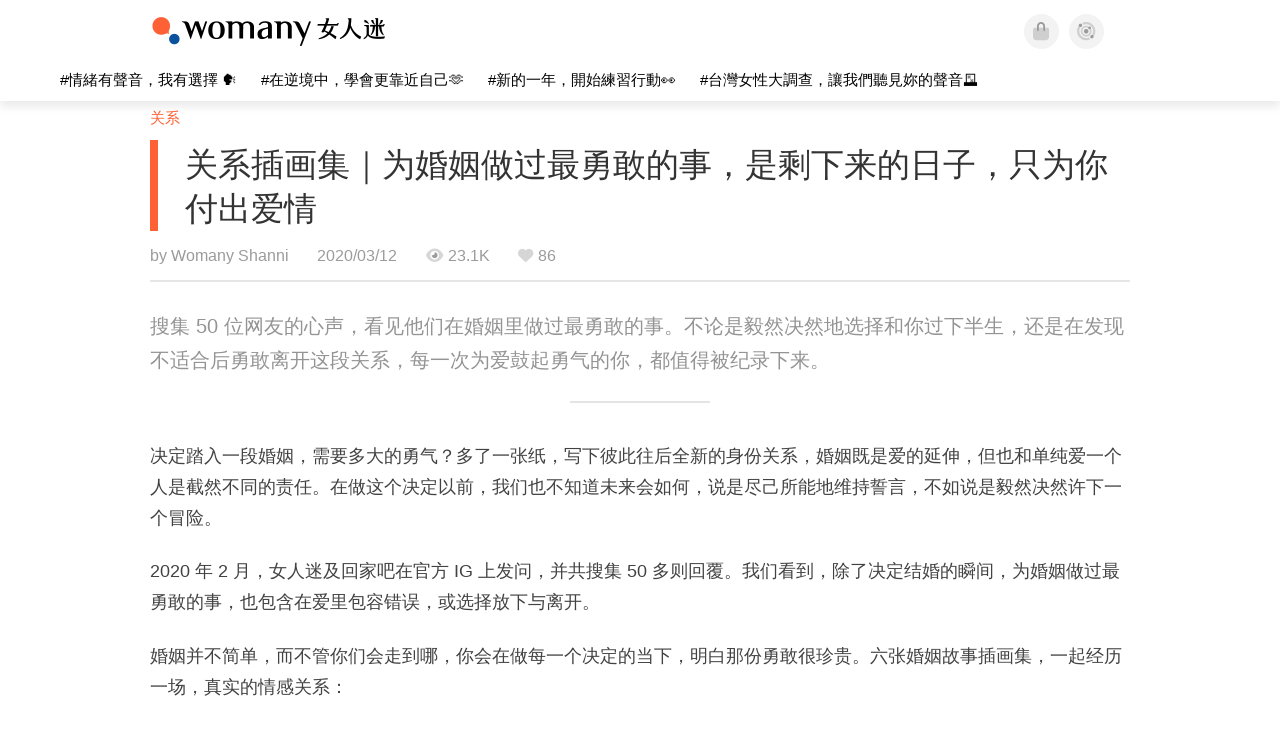

--- FILE ---
content_type: text/html; charset=utf-8
request_url: https://cn.womany.net/read/article/23544
body_size: 18046
content:

<!DOCTYPE html>
<html ⚡>
  <head>
    <meta charset="utf-8">
    <title>关系插画集｜为婚姻做过最勇敢的事，是剩下来的日子，只为你付出爱情｜女人迷 Womany</title>
      <link rel="preload" as="script" href="https://cdn.ampproject.org/v0.js">

<link rel="preconnect"   href="https://knight.womany.net" crossorigin>
<link rel="dns-prefetch" href="https://knight.womany.net">
<link rel="preconnect"   href="https://api.womany.net" crossorigin>
<link rel="dns-prefetch" href="https://api.womany.net">

    <link rel="canonical" href="https://cn.womany.net/read/article/23544">
    <link rel="alternate" hreflang="zh-tw" href="https://womany.net/articles/23544/amp">
    <link rel="icon" sizes="16x16" href="/favicon.ico">
    <link rel="icon" sizes="32x32" href="/favicon32.ico">
    <link rel="icon" sizes="300x300" href="https://knight.womany.net/images/womany_logo_300x300_n.png">
      <link rel="apple-touch-icon"  href="https://womany.net/apple-touch-icon.png">
<link rel="apple-touch-icon"  sizes="120x120" href="https://womany.net/cdn-cgi/image/w=120,h=120,fit=scale-down/https://womany.net/apple-touch-icon.png">
<link rel="apple-touch-icon"  sizes="152x152" href="https://womany.net/cdn-cgi/image/w=152,h=152,fit=scale-down/https://womany.net/apple-touch-icon.png">
<link rel="apple-touch-icon"  sizes="167x167" href="https://womany.net/cdn-cgi/image/w=167,h=167,fit=scale-down/https://womany.net/apple-touch-icon.png">
<link rel="apple-touch-icon"  sizes="180x180" href="https://womany.net/cdn-cgi/image/w=180,h=180,fit=scale-down/https://womany.net/apple-touch-icon.png">

    <meta name="viewport" content="width=device-width,minimum-scale=1,initial-scale=1">
    <meta name="referrer" content="no-referrer-when-downgrade">
    <meta name="amp-google-client-id-api" content="googleanalytics">
    <meta name="description" content="搜集 50 位网友的心声，看见他们在婚姻里做过最勇敢的事。不论是毅然决然地选择和你过下半生，还是在发现不适合后勇敢离开这段关系，每一次为爱鼓起勇气的你，都值得被纪录下来。">
    <meta property="og:site_name" content="女人迷 Womany"/>
    <meta property="og:url" content="https://cn.womany.net/read/article/23544"/>
    <meta property="og:title" content="关系插画集｜为婚姻做过最勇敢的事，是剩下来的日子，只为你付出爱情｜女人迷 Womany"/>
    <meta property="og:description" content="搜集 50 位网友的心声，看见他们在婚姻里做过最勇敢的事。不论是毅然决然地选择和你过下半生，还是在发现不适合后勇敢离开这段关系，每一次为爱鼓起勇气的你，都值得被纪录下来。">
    <meta property="og:type" content="article"/>
      <meta property="og:image" name="image" content="http://castle.womany.net/images/articles/23544/womany_1200_630_COVER_PHOTO_1584004603-23165-0012-9617.png" />
      <meta property="og:image:secure_url" content="https://castle.womany.net/images/articles/23544/womany_1200_630_COVER_PHOTO_1584004603-23165-0012-9617.png" />
      <meta property="og:image:width" content="1200" />
      <meta property="og:image:height" content="630" />
      <meta name="twitter:image" content="https://castle.womany.net/images/articles/23544/womany_1200_630_COVER_PHOTO_1584004603-23165-0012-9617.png">
    <meta property="article:section" content="关系" />
    <meta property="article:publisher" content="https://www.facebook.com/womany.net" />
    <meta property="article:published_time" content="2020-03-12T21:00:00+08:00" />
    <meta name="twitter:card" content="summary_large_image">
    <meta name="twitter:site" content="@womanyeditor">
    <meta name="twitter:creator" content="@womanyeditor">
    <meta name="twitter:title" content="关系插画集｜为婚姻做过最勇敢的事，是剩下来的日子，只为你付出爱情｜女人迷 Womany">
    <meta name="twitter:description" content="搜集 50 位网友的心声，看见他们在婚姻里做过最勇敢的事。不论是毅然决然地选择和你过下半生，还是在发现不适合后勇敢离开这段关系，每一次为爱鼓起勇气的你，都值得被纪录下来。">
        <meta name="author" content="Womany Shanni">

      <script type="application/ld+json">
    {"@context":"http://schema.org","@type":"NewsArticle","headline":"关系插画集｜为婚姻做过最勇敢的事，是剩下来的日子，只为你付出爱情","alternativeHeadline":null,"name":"关系插画集｜为婚姻做过最勇敢的事，是剩下来的日子，只为你付出爱情","keywords":["同志婚姻","回家吧","夫妻","婚姻","插画","结婚","亲密卧室","离婚","勇气","女人迷编辑专文"],"url":"https://cn.womany.net/read/article/23544","mainEntityOfPage":"https://cn.womany.net/read/article/23544","datePublished":"2020-03-12T21:00:00+08:00","description":"搜集 50 位网友的心声，看见他们在婚姻里做过最勇敢的事。不论是毅然决然地选择和你过下半生，还是在发现不适合后勇敢离开这段关系，每一次为爱鼓起勇气的你，都值得被纪录下来。","image":{"@type":"ImageObject","url":"https://castle.womany.net/images/articles/23544/womany_1200_630_COVER_PHOTO_1584004603-23165-0012-9617.png","height":630,"width":1200},"publisher":{"@type":"Organization","name":"女人迷 womany.net","url":"https://womany.net","logo":{"@type":"ImageObject","url":"https://knight.womany.net/images/womany_logo_schema_publisher.png","width":600,"height":60}},"author":[{"@type":"Person","name":"Womany Shanni","description":"有一只猫，也想当猫，很骄傲地爱着这个世界。","url":"https://womany.net/authors/shanni","image":{"@type":"ImageObject","url":"https://castle.womany.net/images/users/338943/womany_13174066_10201759049734413_4079862113010526355_n_1552969627-10377-0003-7163.jpg","height":185,"width":185}},{"@type":"Person","name":"Paula Hsu","description":"热爱画画，深信插画的感染力能传达最温暖的感受，记录着我每天的创作Instagram @paulaoohla","url":"https://womany.net/authors/rpgreen21178","image":{"@type":"ImageObject","url":"https://castle.womany.net/images/users/292334/womany_0808T_1534402038-2853-0118.jpg","height":185,"width":185}}],"editor":[{"@type":"Person","name":"Womany Shanni","url":"https://womany.net/authors/shanni"},{"@type":"Person","name":"Womany Audrey Ko ","url":"https://womany.net/authors/runrunaudrey"}]}
  </script>

    
<script type="application/ld+json">
{
  "@context": "http://schema.org",
  "@graph": [
  {
    "@type": "WebSite",
    "name": "女人迷 Womany",
    "url": "https://womany.net",
    "image": "https://knight.womany.net/images/womany_logo_300x300_n.png",
    "potentialAction": {
      "@type": "SearchAction",
      "target": "https://womany.net/search?q={search_term_string}",
      "query-input": "required name=search_term_string"
    }
  },
  {
  "@context": "http://schema.org",
  "@type": "Organization",
  "name": "吾思传媒股份有限公司",
  "alternateName": ["womany.net", "女人迷"],
  "url": "https://womany.net",
  "logo": "https://knight.womany.net/images/womany_logo_300x300_n.png",
  "contactPoint": {
    "@type": "ContactPoint",
    "telephone": "+886-2-2377-5999",
    "email": "客服信箱：sweetservice@womany.net",
    "contactType": "customer service",
    "availableLanguage": "Mandarin"
  },
  "sameAs": [
    "https://feeds.feedburner.com/womany",
    "https://instagram.com/womany",
    "https://page.line.me/?accountId=womanyshoptw",
    "https://t.me/womany_net",
    "https://twitter.com/womany",
    "https://www.facebook.com/womany.net",
    "https://www.linkedin.com/company/womany",
    "https://www.youtube.com/@womanytw",
    "news.google.com/publications/CAAqBwgKMLztgQsw4Y_-Ag"
  ]
}

  ]
}
</script>


  <script type="application/ld+json">
    {
      "@context": "http://schema.org",
      "@type": "BreadcrumbList",
      "itemListElement": [
        {
          "@type": "ListItem",
          "position": 1,
          "item": {
            "@id": "https://womany.net",
            "name": "女人迷 Womany"
          }
        }, {
          "@type": "ListItem",
          "position": 2,
          "item": {
            "@id": "https://womany.net/read",
            "name": "最新文章"
          }
        }
        , {
          "@type": "ListItem",
          "position": 3,
          "item": {
            "@id": "https://womany.net/interests/relationship",
            "name": "关系"
          }
        }
      ]
    }
  </script>



    <script async src="https://cdn.ampproject.org/v0.js"></script>

      <script async custom-element="amp-analytics" src="https://cdn.ampproject.org/v0/amp-analytics-0.1.js"></script>
      <script async custom-element="amp-sidebar" src="https://cdn.ampproject.org/v0/amp-sidebar-0.1.js"></script>
      <script async custom-element="amp-form" src="https://cdn.ampproject.org/v0/amp-form-0.1.js"></script>
      <script async custom-element="amp-youtube" src="https://cdn.ampproject.org/v0/amp-youtube-0.1.js"></script>
      <script async custom-element="amp-iframe" src="https://cdn.ampproject.org/v0/amp-iframe-0.1.js"></script>
      <script async custom-element="amp-social-share" src="https://cdn.ampproject.org/v0/amp-social-share-0.1.js"></script>
      <script async custom-element="amp-facebook" src="https://cdn.ampproject.org/v0/amp-facebook-0.1.js"></script>
      <script async custom-element="amp-instagram" src="https://cdn.ampproject.org/v0/amp-instagram-0.1.js"></script>
      <script async custom-element="amp-twitter" src="https://cdn.ampproject.org/v0/amp-twitter-0.1.js"></script>



      <script async custom-element="amp-list" src="https://cdn.ampproject.org/v0/amp-list-0.1.js"></script>
      <script async custom-template="amp-mustache" src="https://cdn.ampproject.org/v0/amp-mustache-0.2.js"></script>
      <script async custom-element="amp-next-page" src="https://cdn.ampproject.org/v0/amp-next-page-1.0.js"></script>
      <script async custom-element="amp-access" src="https://cdn.ampproject.org/v0/amp-access-0.1.js"></script>
        <script async custom-element="amp-geo" src="https://cdn.ampproject.org/v0/amp-geo-0.1.js"></script>

    <link rel="stylesheet" href="https://kit.fontawesome.com/ba15b83715.css" crossorigin="anonymous">


    <style amp-custom>
      *{box-sizing:border-box}body{color:#333;font-family:PingFang TC,Heiti TC,Noto Sans TC,Noto Sans CJK TC,Source Han Sans TC,Verdana,Helvetica,Microsoft JhengHei,sans-serif;font-size:18px}html[lang=zh-cn] body{font-family:PingFang SC,Heiti SC,Noto Sans CJK SC,Noto Sans SC,Source Han Sans SC,Verdana,Helvetica,Microsoft YaHei,sans-serif}@media (-webkit-min-device-pixel-ratio:1.5625) and (max-width:900px),(-webkit-min-device-pixel-ratio:2) and (max-width:900px),(min-resolution:150dpi) and (max-width:900px){body{font-weight:300}}a{color:#666;text-decoration:none}a h1,a h2,a h3,a h4,a h5,a h6{color:#333}h1,h2,h3,h4,h5,h6{font-size:1em;font-weight:700;line-height:1em;margin:0}article.amp .article-actions.bottom:after,article.amp .article-actions .sharetools:after,article.amp .article-author .author:after,article.amp .article-header .interests ul:after,article.amp .article-header:after,article.amp .article-main .article-meta .tags ul:after{content:"";display:table;clear:both}#w-header .hamburger,#w-sidebar .hamburger{color:#888;cursor:pointer;font-size:30px;line-height:51px;padding:0 11px 9px}#w-header .hamburger:focus,#w-sidebar .hamburger:focus{outline:none}#w-header .hamburger:active,#w-sidebar .hamburger:active{opacity:1}@media (hover:hover){#w-header .hamburger:hover,#w-sidebar .hamburger:hover{opacity:.7}}#w-header .hamburger{float:left}#w-sidebar .hamburger{height:60px}#w-sidebar{font-size:14px;margin:0;background:#f3f3f3;box-shadow:0 0 6px rgba(0,0,0,.2)}#w-sidebar ul{display:block;padding:0;margin:0}#w-sidebar li{list-style:none}#w-sidebar li a{cursor:pointer;text-decoration:none;color:#424242;font-size:1.2em;font-weight:300;padding:12px 10px 12px 25px;display:block;line-height:1em;width:205px}@media (hover:hover){#w-sidebar li a:hover{background:#fff}}#w-sidebar li.spacer{background:transparent;padding:20px 2em 3px 1.8em;font-weight:300;color:#787878;line-height:normal}#w-sidebar li.new-feature a:last-child:after{display:inline-block;font:normal normal normal 14px/1 Font Awesome\ 6 Pro;font-size:inherit;text-rendering:auto;-webkit-font-smoothing:antialiased;-moz-osx-font-smoothing:grayscale;content:"\f111";color:#00a7e3;font-size:12px;transform:scale(.65);position:absolute;left:6px;line-height:21px;opacity:.5;font-weight:900}#w-sidebar li.m-interests{position:relative;display:flex;flex-direction:row;justify-content:flex-start;align-items:center}#w-sidebar li.m-interests input{display:none}@media (hover:hover){#w-sidebar li.m-interests:hover,#w-sidebar li.m-interests a:hover+label#open-submenu:after,#w-sidebar li.m-interests a:hover+label#open-submenu:before{background-color:#fff}#w-sidebar li.m-interests label#close-submenu:hover,#w-sidebar li.m-interests label#open-submenu:hover{cursor:pointer}#w-sidebar li.m-interests label#close-submenu:hover:after,#w-sidebar li.m-interests label#close-submenu:hover:before,#w-sidebar li.m-interests label#open-submenu:hover:after,#w-sidebar li.m-interests label#open-submenu:hover:before{background-color:#fff}}#w-sidebar li.m-interests label{position:relative}#w-sidebar li.m-interests label:after,#w-sidebar li.m-interests label:before{content:"";display:block;width:100%;height:100%;position:absolute}#w-sidebar li.m-interests label:before{top:0}#w-sidebar li.m-interests label:after{width:8px;height:8px;border-top:2px solid rgba(0,0,0,.3);border-right:2px solid rgba(0,0,0,.3)}#w-sidebar li.m-interests label#open-submenu{width:50px;height:40px}#w-sidebar li.m-interests label#open-submenu:before{width:50px;height:40px;right:0}#w-sidebar li.m-interests label#open-submenu:after{transform:translate(-50%,-50%) rotate(45deg);top:50%;right:40%;z-index:2}#w-sidebar li.m-interests label#open-submenu input[type=radio]+.submenu{position:fixed;top:0;left:0;height:200%;background-color:#f3f3f3;transform:translateX(100%);transition:translate,ease,.3s;z-index:3}#w-sidebar li.m-interests label#open-submenu input[type=radio]:checked+.submenu{transform:translateX(0)}#w-sidebar li.m-interests label#close-submenu{display:block;height:70px;font-size:1.2em;font-weight:400;padding:0 0 0 41px;color:rgba(0,0,0,.3)}#w-sidebar li.m-interests label#close-submenu p{margin-bottom:0;position:absolute;bottom:11px;height:24px;line-height:24px}#w-sidebar li.m-interests label#close-submenu:before{top:0;left:0;z-index:-1}#w-sidebar li.m-interests label#close-submenu:after{transform:translateY(-50%) rotate(225deg);bottom:13px;left:22px}#w-sidebar li.m-interests a[title=关注兴趣]{width:75%}#w-top-shortcut,#w-top-shortcut *{box-sizing:border-box}#w-top-shortcut{box-shadow:0 6px 8px 0 rgba(0,0,0,.08);background-color:#fff;width:100%;height:42px;font-size:0;padding-left:48px;white-space:nowrap;position:fixed;top:60px;margin-top:-1px;z-index:999}#w-top-shortcut::-webkit-scrollbar{display:none}#w-top-shortcut>div{overflow-x:auto;-ms-scroll-snap-type:x proximity;scroll-snap-type:x proximity;-webkit-overflow-scrolling:touch}#w-top-shortcut>div>div{display:inline-block;height:42px;padding:0 12px;font-size:15px;scroll-snap-align:start}#w-top-shortcut>div>div:first-child{margin-left:48px}#w-top-shortcut>div>div>a{line-height:42px;color:#000;text-decoration:none}@media (hover:hover){.s-lianhonghong #w-top-shortcut>div>div>a:hover,.s-womany #w-top-shortcut>div>div>a:hover{color:#ff6136}.s-gender #w-top-shortcut>div>div>a:hover{color:#a58c78}.s-family #w-top-shortcut>div>div>a:hover{color:#f5aca4}}#w-top-shortcut>div>div>a:active{background-color:rgba(240,140,0,.11)}#w-top-shortcut>div>div>a.active,#w-top-shortcut>div>div>a:active{font-weight:600}.s-lianhonghong #w-top-shortcut>div>div>a.active,.s-lianhonghong #w-top-shortcut>div>div>a:active,.s-womany #w-top-shortcut>div>div>a.active,.s-womany #w-top-shortcut>div>div>a:active{color:#ff6136;border-bottom:2px solid #ff6136}.s-gender #w-top-shortcut>div>div>a.active,.s-gender #w-top-shortcut>div>div>a:active{color:#a58c78;border-bottom:2px solid #a58c78}.s-family #w-top-shortcut>div>div>a.active,.s-family #w-top-shortcut>div>div>a:active{color:#f5aca4;border-bottom:2px solid #f5aca4}@media (max-width:1279px){#w-top-shortcut>div>a:first-child{margin-left:0}}@media (prefers-color-scheme:dark){#w-top-shortcut{background-color:#1d1d1d}#w-top-shortcut>div>div>a{color:#888}}@media (prefers-color-scheme:dark) and (hover:hover){#w-top-shortcut>div>div>a:hover{color:#ff6136}}@media (prefers-color-scheme:dark){#w-top-shortcut>div>div>a.active,#w-top-shortcut>div>div>a:active{color:#ff6136}}#w-top-shortcut-holder{margin-top:42px}@media (prefers-color-scheme:dark){body{background-color:#1c1c1c}body article.amp{letter-spacing:.02em}body article.amp amp-img{opacity:.6;transition:opacity .5s}}@media (prefers-color-scheme:dark) and (hover:hover){body article.amp amp-img:hover{opacity:1}}@media (prefers-color-scheme:dark){body article.amp .article-header{border-color:#5b5b5b}body article.amp .article-header .interests ul li a{color:#ff6136}}@media (prefers-color-scheme:dark) and (hover:hover){body article.amp .article-header .interests ul li a:hover{color:#ff6136}}@media (prefers-color-scheme:dark){body article.amp .article-title{border-color:#ff6136}}@media (prefers-color-scheme:dark) and (hover:hover){body article.amp .article-title:hover h1{color:#bdbdbd}}@media (prefers-color-scheme:dark){body article.amp .article-title h1,body article.amp .article-title h2{color:#d4d4d4}body article.amp .article-actions{color:#666}body article.amp .article-actions a{color:grey}}@media (prefers-color-scheme:dark) and (hover:hover){body article.amp .article-actions a:hover{color:#ff6136}}@media (prefers-color-scheme:dark){body article.amp .article-actions a:active,body article.amp .article-actions a:visited{color:#666}body article.amp .article-actions.bottom{border-color:#5b5b5b;opacity:.6;transition:opacity .5s}}@media (prefers-color-scheme:dark) and (hover:hover){body article.amp .article-actions.bottom:hover{opacity:1}}@media (prefers-color-scheme:dark){body article.amp .article-main{color:#999}body article.amp .article-main h2,body article.amp .article-main h3,body article.amp .article-main h4,body article.amp .article-main h5,body article.amp .article-main h6{color:#999;font-weight:400}body article.amp .article-main .article-body a,body article.amp .article-main .article-body a:active,body article.amp .article-main .article-body a:visited{color:#999}body article.amp .article-main .article-body .prologue:after,body article.amp .article-main .article-body hr{border-color:#5b5b5b}body article.amp .article-main .article-body .nextpage:after{border-bottom:1.5px solid #5b5b5b}body article.amp .article-main .article-body blockquote{background-color:#262626;border-color:#333;color:#d9d9d9}body article.amp .article-main .article-body blockquote.golden{padding:.5em}body article.amp .article-main .article-body blockquote.golden p{color:#ff6136}body article.amp .article-main .article-body .further a{background-image:linear-gradient(180deg,transparent 60%,rgba(255,209,197,.35) 0)}}@media (prefers-color-scheme:dark) and (hover:hover){body article.amp .article-main .article-body .further a:hover{background-image:linear-gradient(180deg,transparent 60%,rgba(255,97,54,.35) 0)}}@media (prefers-color-scheme:dark){body article.amp .article-main .article-body .further a:visited{background-image:linear-gradient(180deg,transparent 60%,rgba(255,97,54,.35) 0)}body article.amp .article-main .article-meta .nextpage:after{border-bottom:1.5px solid #5b5b5b}body article.amp .article-main .article-meta .editor-info p a{color:#999}body article.amp .article-main .article-meta .related-records .related-block{border-color:#5b5b5b}body article.amp .article-main .article-meta .related-records .related-block h2{color:#999}body article.amp .article-main .article-meta .related-articles-structure{border-color:#5b5b5b}body article.amp .article-main .article-meta .related-articles-structure .preface,body article.amp .article-main .article-meta .related-articles-structure a{color:#999}body article.amp .article-main .article-meta .related-articles-structure a{background-image:linear-gradient(180deg,transparent 60%,#ffd1c5 0)}}@media (prefers-color-scheme:dark) and (hover:hover){body article.amp .article-main .article-meta .related-articles-structure a:hover{background-image:linear-gradient(180deg,transparent 60%,#ff6136 0)}}@media (prefers-color-scheme:dark){body article.amp .article-main .article-meta .related-articles-structure a:visited{background-image:linear-gradient(180deg,transparent 60%,#ff6136 0)}body article.amp .article-main .article-meta .tags a{background-color:transparent}}@media (prefers-color-scheme:dark) and (hover:hover){body article.amp .article-main .article-meta .tags a:hover,body article.amp .article-main .article-meta .tags a:visited:hover{background-color:rgba(240,140,0,.15)}}@media (prefers-color-scheme:dark){body article.amp .article-main .article-meta .tags a:active{background-color:rgba(240,140,0,.25)}body article.amp .article-main .article-meta .embedded-block a{color:#999}}@media (prefers-color-scheme:dark) and (hover:hover){body article.amp .article-main .article-meta .related-articles-structure .article-block:hover h2{color:#ddd}}@media (prefers-color-scheme:dark){body article.amp .article-main .article-author{border-color:#5b5b5b;opacity:.6;transition:opacity .5s}}@media (prefers-color-scheme:dark) and (hover:hover){body article.amp .article-main .article-author:hover{opacity:1}}@media (prefers-color-scheme:dark){body article.amp .article-main .article-author .author-icon{border-color:#5b5b5b}body article.amp .article-main .article-author .author{color:#999;font-weight:300}body article.amp .article-main .article-author .author h3{color:#999}}@media (prefers-color-scheme:dark) and (hover:hover){body article.amp .article-main .article-author .author:hover{background-color:#262626}}@media (prefers-color-scheme:dark){body article.amp .article-main .ads{opacity:.6;transition:opacity .5s}}@media (prefers-color-scheme:dark) and (hover:hover){body article.amp .article-main .ads:hover{opacity:1}}@media (prefers-color-scheme:dark){.article-survey{opacity:.6;transition:opacity .5s}}@media (prefers-color-scheme:dark) and (hover:hover){.article-survey:hover{opacity:1}}@media (prefers-color-scheme:dark){#w-sidebar{background:linear-gradient(#404040,#383838)}#w-sidebar li a{color:#bfbfbf}}@media (prefers-color-scheme:dark) and (hover:hover){#w-sidebar li a:hover{background-color:#333}}@media (prefers-color-scheme:dark){#w-sidebar li.spacer{color:#888;background-color:rgba(0,0,0,.05)}}@media (prefers-color-scheme:dark) and (hover:hover){#w-sidebar li.m-interests:hover,#w-sidebar li.m-interests a:hover+label#open-submenu:after,#w-sidebar li.m-interests a:hover+label#open-submenu:before,#w-sidebar li.m-interests label#close-submenu:hover:after,#w-sidebar li.m-interests label#close-submenu:hover:before,#w-sidebar li.m-interests label#open-submenu:hover:after,#w-sidebar li.m-interests label#open-submenu:hover:before{background-color:#333}}@media (prefers-color-scheme:dark){#w-sidebar li.m-interests label:after{border-color:#bfbfbf}#w-sidebar li.m-interests label#open-submenu input[type=radio]+.submenu{background:linear-gradient(#404040,#383838)}#w-sidebar li.m-interests label#close-submenu p{color:#bfbfbf}}body{line-height:1.75em}.next-page-wrapper{margin:0 auto;max-width:980px}article.amp{margin:1.5em auto;max-width:980px}article.amp h1,article.amp h2,article.amp h3,article.amp h4,article.amp h5,article.amp h6{font-weight:500}article.amp h1{font-size:2em}article.amp h2,article.amp h3{font-size:1.33em}article.amp h4{font-size:1.1em}article.amp h5,article.amp h6{font-size:.88em}article.amp ::-moz-selection,article.amp ::selection{background:#faebd7}article.amp a{color:#f26649;text-decoration:none}@media (hover:hover){article.amp a:hover{color:#f69679;text-decoration:underline}}article.amp a:active{color:#f26649;text-decoration:underline;color:#000}article.amp a:visited{color:#f69679}article.amp .article-header{border-bottom:1.5px solid #e6e6e6;margin-bottom:1.5em;padding-bottom:.5em}article.amp .article-header .sponsor{float:right;font-size:.85em;color:#afafaf}article.amp .article-header .interests{font-size:.85em;font-weight:400}article.amp .article-header .interests ul{padding:0;margin:0 0 .45em}article.amp .article-header .interests ul li{display:inline-block;float:left}article.amp .article-header .interests ul li a{padding:.1em .5em}article.amp .article-header .interests ul li:first-child a{margin-left:-.5em}article.amp .article-header .interests ul li a{color:#ff6136}@media (hover:hover){article.amp .article-header .interests ul li a:hover{color:#ff7550}}article.amp .article-header .interests ul li a:active{color:#ff6136}article.amp .article-title{display:block;border-left:8px solid #ff6136;margin:.33em 0 .5em;padding-left:1.5em}@media (hover:hover){article.amp .article-title:hover{text-decoration:none}article.amp .article-title:hover h1{color:#000}}article.amp .article-title h1{color:#333;font-size:1.85em;font-weight:400;line-height:1.33em;padding-top:.1em}article.amp .article-title h2{color:#333;font-size:1.5em;font-weight:400;line-height:1.2em;padding-bottom:.2em}@media (max-width:767px){article.amp .article-title h1{font-size:1.55em}article.amp .article-title h2{font-size:1.45em}}article.amp .article-actions{color:#9b9b9b;font-size:.7em;font-weight:400}@media (min-width:768px){article.amp .article-actions{font-size:.9em;font-weight:500}}article.amp .article-actions a{color:#9b9b9b}@media (hover:hover){article.amp .article-actions a:hover{color:#8e8e8e}}article.amp .article-actions a:active{color:#757575}article.amp .article-actions>*{display:inline-block}article.amp .article-actions .article-favorite{font-weight:400}@media (max-width:767px){article.amp .article-actions.bottom .article-favorite{font-size:1.33em}}article.amp .article-actions .sharetools{display:block;float:right;max-width:400px;width:100%;line-height:1.75em;transform-origin:center right;transform:scale(.85)}article.amp .article-actions .sharetools amp-social-share{min-width:40px;min-height:40px;position:relative;float:left;border-radius:50%;background-size:80%;margin:5px}article.amp .article-actions .sharetools amp-social-share:before{line-height:35px;position:absolute}article.amp .article-actions .sharetools amp-social-share[type=plurk]:before{background-color:#fff;width:25px;height:25px;line-height:25px;-webkit-clip-path:circle(17px);clip-path:circle(17px)}article.amp .article-actions .sharetools amp-social-share[type=email]{background-image:none}article.amp .article-actions .sharetools amp-social-share[type=print]{padding-left:2px}@media (max-width:767px){article.amp .article-actions .sharetools{height:auto;transform-origin:center left;max-width:none;float:none;width:118%;text-align:center}article.amp .article-actions .sharetools amp-social-share{float:none;margin:0 2px}}article.amp .article-actions .sharetools amp-social-share[type=plurk]{background-color:#cf682f;color:#cf682f}article.amp .article-actions .sharetools amp-social-share[type=telegram]{background-color:#08c;color:#fff}article.amp .article-actions .sharetools amp-social-share[type=email],article.amp .article-actions .sharetools amp-social-share[type=print]{background-color:#939588;color:#fff}article.amp .article-actions .sharetools amp-social-share[type=plurk]:before{font-size:36px;top:8px;left:5px}article.amp .article-actions .sharetools amp-social-share[type=telegram]:before{font-size:22px;top:3px;left:10px}article.amp .article-actions .sharetools amp-social-share[type=email]:before{font-size:22px;top:3px;left:9.5px}article.amp .article-actions .sharetools amp-social-share[type=print]:before{font-size:19.8px;top:2px;left:11px}article.amp .article-actions .sharetools amp-social-share[type=twitter]{background-size:20px}article.amp .article-actions.top .meta-span{margin-right:1.5em}article.amp .article-actions.top .meta-span .fad{font-size:.95em;margin-right:.33em}article.amp .article-actions.top .last-updated-on{display:block}@media (max-width:767px){article.amp .article-actions.top{margin-right:-20px;line-height:2em;font-size:.75em}article.amp .article-actions.top .author-name{display:block}article.amp .article-actions.top .article-favorites{display:none}}article.amp .article-actions.bottom{margin-bottom:1.25rem;padding:2px .5em;text-align:center;line-height:3.3em}article.amp .article-actions.bottom .article-favorite{float:left}@media (max-width:767px){article.amp .article-actions.bottom{border-bottom:none}article.amp .article-actions.bottom .article-favorite{float:none}}article.amp .article-main{color:#424242}article.amp .article-main h2,article.amp .article-main h3,article.amp .article-main h4,article.amp .article-main h5,article.amp .article-main h6{color:#333;font-weight:500;margin-bottom:1.25rem;line-height:1.5em}article.amp .article-main p{margin:0 0 1.25em;line-height:1.75em;word-break:break-word}article.amp .article-main ol,article.amp .article-main ul{margin:0 0 1.25em;padding:0}article.amp .article-main ol li,article.amp .article-main ul li{line-height:1.75em;margin:0 0 .3125em 2.5em}article.amp .article-main .article-body{margin-bottom:1.25em}article.amp .article-main .article-body a{color:#424242;text-decoration:none;border-bottom:1px solid #ffd1c5}@media (hover:hover){article.amp .article-main .article-body a:hover{border-bottom:2px solid #ff6136}}article.amp .article-main .article-body a:active{color:#000;font-weight:400}article.amp .article-main .article-body h2:before,article.amp .article-main .article-body h3:before{content:"";display:block;position:relative;width:0;height:127px;margin-top:-127px}article.amp .article-main .article-body .prologue{margin-bottom:1.875em;color:#949494;font-size:1.1em;font-weight:400}article.amp .article-main .article-body .prologue a{color:#949494}article.amp .article-main .article-body .prologue:after{border:1px solid #e5e3e3;content:"";height:0;display:block;width:7em;margin:1.25em auto}article.amp .article-main .article-body .prologue .further,article.amp .article-main .article-body .table-of-contents h2{display:none}article.amp .article-main .article-body .table-of-contents ol{margin-bottom:0;font-size:.95em}article.amp .article-main .article-body .table-of-contents ul{margin:.25em 0 .5em}article.amp .article-main .article-body .table-of-contents .toclevel-1{margin-bottom:.25em}article.amp .article-main .article-body .table-of-contents .tocnumber{display:none}article.amp .article-main .article-body .table-of-contents:after{content:"";border-bottom:1px solid #e5e3e3;width:11em;margin:3em auto;display:block}article.amp .article-main .article-body hr{margin-bottom:1.25em;border:0;height:0}article.amp .article-main .article-body .nextpage:after{content:"";border-bottom:1px solid #e5e3e3;width:11em;margin:3em auto;display:block}article.amp .article-main .article-body blockquote{background-color:#f6f6f6;border-left:.4em solid #e5e5e5;color:#333;margin:0 0 1.25em;padding:.8em 1.1em}article.amp .article-main .article-body blockquote p{margin:0}article.amp .article-main .article-body blockquote>p:last-child{margin-bottom:0}article.amp .article-main .article-body blockquote.golden{margin:1.5em auto 1.25em;padding:0;max-width:22em;background-color:inherit;border:none;font-size:1.33em;text-align:justify}article.amp .article-main .article-body blockquote.golden p{color:#ff6136;margin:0;line-height:1.5em}article.amp .article-main .article-body blockquote.golden cite{display:block;text-align:right;color:#9b9b9b;font-size:.75em;font-style:normal}article.amp .article-main .article-body blockquote.golden cite:before{content:"—";margin-right:.2em}article.amp .article-main .article-body p.with_fbpost,article.amp .article-main .article-body p.with_flickr,article.amp .article-main .article-body p.with_img{text-align:center}article.amp .article-main .article-body amp-iframe.firstory,article.amp .article-main .article-body amp-iframe.spotify{max-width:500px;margin:0 auto}article.amp .article-main .article-body amp-iframe.hopenglish{height:calc(56vw + 150px);max-height:698.8px}article.amp .article-main .article-body amp-instagram{max-width:500px;margin:0 auto;border-radius:3px;border:1px solid #dbdbdb}article.amp .article-main .article-body amp-iframe.embedvideo,article.amp .article-main .article-body amp-iframe.hopenglish,article.amp .article-main .article-body amp-youtube,article.amp .article-main .article-body article.genderpedia,article.amp .article-main .article-body div.with_twitter{margin-bottom:1.25rem}article.amp .article-main .article-body .further{display:block;padding:0 0 7px}article.amp .article-main .article-body .further .qualifier{display:block;font-size:15px;margin-bottom:-7px}article.amp .article-main .article-body .further a,article.amp .article-main .article-body .further a:visited{border-bottom:none}@media (hover:hover){article.amp .article-main .article-body .further a:hover{border-bottom:none}}article.amp .article-main .article-body .further a{background-image:linear-gradient(180deg,transparent 60%,#ffd1c5 0)}@media (hover:hover){article.amp .article-main .article-body .further a:hover{background-image:linear-gradient(180deg,transparent 60%,#ff6136 0)}}article.amp .article-main .article-body .further a:visited{background-image:linear-gradient(180deg,transparent 60%,#ff6136 0)}article.amp .article-main .article-body article.genderpedia{font-size:15px;padding-bottom:11.25px;background-color:#fff7f0;color:#424242}article.amp .article-main .article-body article.genderpedia .pedia-title{display:block;padding:.3em 11.25px;background-color:#a58c78;color:#fff;font-weight:300}article.amp .article-main .article-body article.genderpedia h4{display:inline-block;font-size:1.2em;margin:11.25px 0 .3em 11.25px}article.amp .article-main .article-body article.genderpedia h5{display:inline-block;font-size:1em;margin:0 0 0 .25em}article.amp .article-main .article-body article.genderpedia footer,article.amp .article-main .article-body article.genderpedia p{margin:.3em 11.25px 0}article.amp .article-main .article-body article.genderpedia footer cite{font-style:normal}@media (prefers-color-scheme:dark){article.amp .article-main .article-body article.genderpedia{background-color:#262626;color:#999}article.amp .article-main .article-body article.genderpedia .pedia-title{background-color:#7f6a5a}}article.amp .article-main .article-meta{font-size:.95em;margin-bottom:1.25rem}article.amp .article-main .article-meta .nextpage:after{content:"";border-bottom:1px solid #e5e3e3;width:11em;margin:3em auto;display:block}article.amp .article-main .article-meta .embedded-block{margin-bottom:2em}article.amp .article-main .article-meta .embedded-block a{color:#424242;text-decoration:none;border-bottom:1px solid #ffd1c5}@media (hover:hover){article.amp .article-main .article-meta .embedded-block a:hover{border-bottom:2px solid #ff6136}}article.amp .article-main .article-meta .embedded-block a:active{color:#000;font-weight:400}article.amp .article-main .article-meta .embedded-block article.genderpedia{font-size:15px;padding-bottom:11.25px;background-color:#fff7f0;color:#424242}article.amp .article-main .article-meta .embedded-block article.genderpedia .pedia-title{display:block;padding:.3em 11.25px;background-color:#a58c78;color:#fff;font-weight:300}article.amp .article-main .article-meta .embedded-block article.genderpedia h4{display:inline-block;font-size:1.2em;margin:11.25px 0 .3em 11.25px}article.amp .article-main .article-meta .embedded-block article.genderpedia h5{display:inline-block;font-size:1em;margin:0 0 0 .25em}article.amp .article-main .article-meta .embedded-block article.genderpedia footer,article.amp .article-main .article-meta .embedded-block article.genderpedia p{margin:.3em 11.25px 0}article.amp .article-main .article-meta .embedded-block article.genderpedia footer cite{font-style:normal}@media (prefers-color-scheme:dark){article.amp .article-main .article-meta .embedded-block article.genderpedia{background-color:#262626;color:#999}article.amp .article-main .article-meta .embedded-block article.genderpedia .pedia-title{background-color:#7f6a5a}}article.amp .article-main .article-meta .embedded-block article.genderpedia{margin-bottom:1.25rem}article.amp .article-main .article-meta .tags{font-size:.88em;margin-bottom:1.25rem}article.amp .article-main .article-meta .tags ul{padding:0;margin:0}article.amp .article-main .article-meta .tags ul li{display:block;float:left;line-height:1.5em;margin:.3em .6em .4em 0;font-weight:400}article.amp .article-main .article-meta .tags ul li a{padding:.1em .75em}article.amp .article-main .article-meta .tags ul li:first-child a{margin-left:0}article.amp .article-main .article-meta .tags a{color:#ff6136;border:1px solid #ff6136}@media (hover:hover){article.amp .article-main .article-meta .tags a:hover{background-color:#f6f6f6;text-decoration:none}}article.amp .article-main .article-meta .tags a:active{background-color:#dadada;color:#ff4d1d}article.amp .article-main .article-meta .tags a:before{content:"#"}article.amp .article-main .article-meta .editor-info{margin-bottom:1.25rem}article.amp .article-main .article-meta .editor-info p{margin-bottom:0}article.amp .article-main .article-meta .editor-info p a{color:#424242;text-decoration:none;border-bottom:1px solid #ffd1c5}@media (hover:hover){article.amp .article-main .article-meta .editor-info p a:hover{border-bottom:2px solid #ff6136}}article.amp .article-main .article-meta .editor-info p a:active{color:#000;font-weight:400}article.amp .article-main .article-meta .disclaimer{margin-bottom:1.25rem}article.amp .article-main .article-meta .disclaimer p{color:#adadad;margin-bottom:0}article.amp .article-main .article-meta .disclaimer p a{color:#424242;text-decoration:none;border-bottom:1px solid #ffd1c5;color:#adadad}@media (hover:hover){article.amp .article-main .article-meta .disclaimer p a:hover{border-bottom:2px solid #ff6136}}article.amp .article-main .article-meta .disclaimer p a:active{color:#000;font-weight:400}article.amp .article-main .article-meta .related-records{display:block}article.amp .article-main .article-meta .related-records .related-block{display:block;margin-bottom:1.25rem;border:1px solid #d8d8d8;font-size:1.1em;text-decoration:none}@media (hover:hover){article.amp .article-main .article-meta .related-records .related-block{margin-left:8px}article.amp .article-main .article-meta .related-records .related-block:hover{text-decoration:none;box-shadow:0 2px 8px hsla(0,0%,72.5%,.5)}}article.amp .article-main .article-meta .related-records .related-block:focus{box-shadow:0 0 6px rgba(0,0,0,.33)}article.amp .article-main .article-meta .related-records .related-block h2{font-size:.95em;font-weight:400;line-height:1.5em;margin:0;overflow:hidden;padding:.5em 0 .5em 1em;color:#666}article.amp .article-main .article-meta .related-records .related-block[data-type=Tag]{display:inline-block;padding-right:1em}article.amp .article-main .article-meta .related-records .related-block[data-type=Tag] h2:before{content:"#"}article.amp .article-main .article-meta .related-records .related-block[data-type=Tag].has-feature-image{padding-right:0;width:100%}article.amp .article-main .article-meta .related-records .related-block amp-img,article.amp .article-main .article-meta .related-records .related-block img{display:block}article.amp .article-main .article-meta .end_ad{margin-bottom:1.25rem}article.amp .article-main .article-meta .end_ad_link{width:100%;display:block}article.amp .article-main .article-meta .related-articles-structure{margin-bottom:1.3rem}article.amp .article-main .article-meta .related-articles-structure ul{list-style-type:none}article.amp .article-main .article-meta .related-articles-structure ul li{margin:0}article.amp .article-main .article-meta .related-articles-structure .preface{display:block;font-size:15px;margin-bottom:-3px}article.amp .article-main .article-meta .related-articles-structure a{color:#424242;border-bottom:none;text-decoration:none;background-image:linear-gradient(180deg,transparent 60%,#ffd1c5 0)}@media (hover:hover){article.amp .article-main .article-meta .related-articles-structure a:hover{background-image:linear-gradient(180deg,transparent 60%,#ff6136 0)}}article.amp .article-main .article-meta .related-articles-structure a:visited{background-image:linear-gradient(180deg,transparent 60%,#ff6136 0)}article.amp .article-author{overflow:hidden;margin:0 auto 1.25rem;border-bottom:1px solid #e5e3e3;border-top:1px solid #e5e3e3}article.amp .article-author .author{color:#666;display:block;font-size:.85em;padding:20px;position:relative}article.amp .article-author .author .author-icon{border:1px solid #e5e3e3;border-radius:50%;float:left;height:100px;margin:0;max-width:none;width:100px}@media (hover:hover){article.amp .article-author .author:hover{text-decoration:none;background-color:#f6f6f6}article.amp .article-author .author:hover .author-icon{box-shadow:0 0 6px rgba(0,0,0,.25)}}article.amp .article-author .author .desc,article.amp .article-author .author .type,article.amp .article-author .author h3{display:block;margin:0 0 0 120px;line-height:1em}article.amp .article-author .author .type{color:#9b9b9b;font-size:.9em;margin-top:.5em}article.amp .article-author .author h3{font-size:1.4em;font-weight:400;line-height:1.8em;color:#333}article.amp .article-author .author .desc{line-height:1.5em}@media (max-width:767px){article.amp .article-author .author{padding-top:13.33333px;padding-bottom:13.33333px}article.amp .article-author .author .author-icon{max-height:60px;max-width:60px}article.amp .article-author .author .type,article.amp .article-author .author h3{margin-left:75px}article.amp .article-author .author .type{margin-top:.6em}article.amp .article-author .author h3{line-height:1.5em}article.amp .article-author .author .desc{display:none}}@media (max-width:1020px){article.amp{max-width:none}article.amp .article-header .article-actions,article.amp .article-header .interests{padding-left:calc(8px + 1.76471em)}article.amp .article-main{max-width:980px;margin:0 20px}article.amp .article-main .article-body{text-overflow:ellipsis}article.amp .article-main .article-body h3{font-size:1.1em}article.amp .article-main .article-body amp-facebook[data-embed-as=video],article.amp .article-main .article-body amp-iframe.embedvideo,article.amp .article-main .article-body amp-iframe.hopenglish,article.amp .article-main .article-body amp-youtube,article.amp .article-main .article-body blockquote,article.amp .article-main .article-body p.with_img{margin-left:-20px;margin-right:-20px}}@media (max-width:1020px) and (max-width:500px){article.amp .article-main .article-body amp-iframe.firstory,article.amp .article-main .article-body amp-iframe.spotify{margin-left:-20px;margin-right:-20px}}@media (max-width:1020px){article.amp .article-main .article-body blockquote{padding-left:.7em}article.amp .article-main .article-body blockquote.golden{text-align:left}}@media (max-width:1020px) and (max-width:767px){article.amp .article-main .article-body blockquote.golden{padding:0 1em 0 .5em}}@media (max-width:980px){article.amp .article-header{margin-left:28px;margin-right:20px}article.amp .article-header .article-actions,article.amp .article-header .interests{padding-left:.1em}article.amp .article-title{margin-left:-28px;padding-left:20px}}.translator{max-width:980px}.translator.top{margin:.5em auto;color:#999;font-size:.9em;font-style:italic;border-bottom:1px solid #ddd;padding:0 .75em .5em;line-height:1.5em}.translator.top a{color:#999}.translator.bottom{margin:1em auto;font-size:1em;background-color:#ffffbe;line-height:1.5em;padding:.5em;display:block;text-align:center;color:#333}.translator.bottom a{color:#333;font-size:.85em;border:1px solid #999;text-decoration:none;padding-left:.1em;vertical-align:middle;display:inline-block;line-height:2.5em;border-radius:50%;height:2.5em;width:2.5em;overflow:hidden}@media (hover:hover){.translator.bottom a:hover{box-shadow:0 0 5px rgba(0,0,0,.4)}}.translator.bottom p{margin:0 0 .5em}.dailycal{height:215px}@media (max-width:768px){.dailycal{height:339px}}@media (max-width:413px){.dailycal{height:346px}}.dailycal-wrap{background-color:#fff;display:block;position:relative;max-width:980px;margin:15px auto 0}@media (max-width:980px){.dailycal-wrap{margin-left:1em;margin-right:1em}}@media (prefers-color-scheme:dark){.dailycal-wrap{background-color:#1c1c1c}}.dailycal-wrap .daily-cal{display:flex;height:200px;background-color:#f3f3f3}.dailycal-wrap .daily-cal .cal{flex:1 0 265px;display:grid;grid-template:"a b" 20px "a c" 20px "d d" auto/50px 1fr;padding:15px 40px;margin:5px;font-size:14px;background-color:#fff;line-height:normal}.dailycal-wrap .daily-cal .cal .day{grid-area:a;font-size:30px;font-weight:700;letter-spacing:.02em;color:#333}.dailycal-wrap .daily-cal .cal .yrmt{grid-area:b;font-size:12px}.dailycal-wrap .daily-cal .cal .weekday,.dailycal-wrap .daily-cal .cal .yrmt{font-weight:500;letter-spacing:.02em;color:#333}.dailycal-wrap .daily-cal .cal .weekday{grid-area:c}.dailycal-wrap .daily-cal .cal .goodto{grid-area:d;font-weight:700;letter-spacing:.02em;color:#0854a6;margin-top:5px;font-size:36px}.dailycal-wrap .daily-cal .cal .goodto.long{font-size:30px}.dailycal-wrap .daily-cal .practice{display:flex;flex-flow:column;width:100%;height:100%;font-size:14px;color:#333;padding:15px 15px 15px 25px;line-height:1.4em}.dailycal-wrap .daily-cal .practice .ttl{font-size:1.15em;font-weight:500;margin-bottom:.5em}.dailycal-wrap .daily-cal .practice .ctnt{font-weight:300;letter-spacing:.02em;color:#333;margin:0 3em 0 0;min-height:4.2em}.dailycal-wrap .daily-cal .practice .addition{flex-grow:1;display:grid;align-items:end;grid-template:"a" 22px "b" auto}.dailycal-wrap .daily-cal .practice .addition.withimg{grid-template:"a c" 22px "b c" auto/auto 135px}.dailycal-wrap .daily-cal .practice .addition .divider{grid-area:a}.dailycal-wrap .daily-cal .practice .addition .readmore{grid-area:b}.dailycal-wrap .daily-cal .practice .addition .img-container{grid-area:c}.dailycal-wrap .daily-cal .practice .addition .divider{width:100%;height:11px;background-image:url(https://castle.womany.net/images/content/pictures/126645/71b868a0e7fa3e27f8b395574314afa7.png);background-size:auto 100%;margin-bottom:5px}.dailycal-wrap .daily-cal .practice .addition.withimg .divider{margin-bottom:0}.dailycal-wrap .daily-cal .practice .addition .readmore{color:#333;font-size:.86em;font-weight:400;letter-spacing:.02em}.dailycal-wrap .daily-cal .practice .addition .readmore:after{content:"\f054";font-family:Font Awesome\ 6 Pro;font-weight:300;margin-left:.5em}.dailycal-wrap .daily-cal .practice .addition .img-container{margin-left:10px}.dailycal-wrap .daily-cal .practice .addition .img-container img{-o-object-fit:contain;object-fit:contain;vertical-align:bottom}.dailycal-wrap .daily-cal .practice .addition .img-container img.dark{display:none}.dailycal-wrap .daily-cal .practice .addition .img-container img.light{display:inline}.dailycal-wrap .daily-cal .practice .addition .img-container amp-img.dark{display:none}.dailycal-wrap .daily-cal .practice .addition .img-container amp-img.light{display:block}@media (max-width:900px){.dailycal-wrap .daily-cal .practice{font-size:13px}.dailycal-wrap .daily-cal .practice .ctnt{margin-right:0}.dailycal-wrap .daily-cal .cal{flex-basis:200px}.dailycal-wrap .daily-cal .cal .goodto.long{font-size:36px}}@media (max-width:768px){.dailycal-wrap .daily-cal{flex-direction:column;height:auto}.dailycal-wrap .daily-cal .cal{padding:15px 20px 10px;flex-basis:auto}.dailycal-wrap .daily-cal .cal .goodto,.dailycal-wrap .daily-cal .cal .goodto.long{font-size:30px}.dailycal-wrap .daily-cal .practice{font-size:12px}}@media (max-width:413px){.dailycal-wrap .daily-cal .cal{padding:10px 12px}.dailycal-wrap .daily-cal .practice{padding:.8em 1.2em;font-size:11px}.dailycal-wrap .daily-cal .practice .ttl{margin-bottom:.33em}.dailycal-wrap .daily-cal .practice .addition.withimg{grid-template-columns:auto 120px}.dailycal-wrap .daily-cal .practice .addition .product-img{width:110px;height:70px}.dailycal-wrap .daily-cal .practice .addition .readmore{font-size:.95em}}@media (prefers-color-scheme:dark){.dailycal-wrap .daily-cal{background-color:#333}.dailycal-wrap .daily-cal .cal{background-color:#404040}.dailycal-wrap .daily-cal .cal .day,.dailycal-wrap .daily-cal .cal .weekday,.dailycal-wrap .daily-cal .cal .yrmt{color:#bbb}.dailycal-wrap .daily-cal .cal .goodto{color:#ff6136;opacity:.75}.dailycal-wrap .daily-cal .practice{background-color:#333}.dailycal-wrap .daily-cal .practice .addition .readmore,.dailycal-wrap .daily-cal .practice .ctnt,.dailycal-wrap .daily-cal .practice .ttl{color:#999}.dailycal-wrap .daily-cal .practice .addition.withimg .divider{opacity:.25}.dailycal-wrap .daily-cal .practice .addition .product-img{opacity:.8}.dailycal-wrap .daily-cal .practice .addition .img-container img.dark{display:inline}.dailycal-wrap .daily-cal .practice .addition .img-container img.light{display:none}.dailycal-wrap .daily-cal .practice .addition .img-container amp-img.dark{display:block}.dailycal-wrap .daily-cal .practice .addition .img-container amp-img.light{display:none}}.darkMode .dailycal-wrap .daily-cal{background-color:#333}.darkMode .dailycal-wrap .daily-cal .cal{background-color:#404040}.darkMode .dailycal-wrap .daily-cal .cal .day,.darkMode .dailycal-wrap .daily-cal .cal .weekday,.darkMode .dailycal-wrap .daily-cal .cal .yrmt{color:#bbb}.darkMode .dailycal-wrap .daily-cal .cal .goodto{color:#ff6136;opacity:.75}.darkMode .dailycal-wrap .daily-cal .practice{background-color:#333}.darkMode .dailycal-wrap .daily-cal .practice .addition .readmore,.darkMode .dailycal-wrap .daily-cal .practice .ctnt,.darkMode .dailycal-wrap .daily-cal .practice .ttl{color:#999}.darkMode .dailycal-wrap .daily-cal .practice .addition.withimg .divider{opacity:.25}.darkMode .dailycal-wrap .daily-cal .practice .addition .product-img{opacity:.8}.darkMode .dailycal-wrap .daily-cal .practice .addition .img-container img.dark{display:inline}.darkMode .dailycal-wrap .daily-cal .practice .addition .img-container img.light{display:none}.darkMode .dailycal-wrap .daily-cal .practice .addition .img-container amp-img.dark{display:block}.darkMode .dailycal-wrap .daily-cal .practice .addition .img-container amp-img.light{display:none}@media (prefers-color-scheme:dark){.dailycal-wrap body.b-calendars{min-height:100vh;background-color:#000}.dailycal-wrap body.b-calendars #structure-breadcrumb,.dailycal-wrap body.b-calendars #w-main-content{background-color:#1c1c1c}}.article-survey{border:1px solid #d8d8d8;height:810px}@media (min-width:768px){.article-survey{height:755px}}.article-survey.text_quiz{width:100%;max-height:558px;display:block;margin:0 auto}@media (min-width:768px){.article-survey.text_quiz{max-height:667px}}
      body{padding-top:60px}#w-header{background-color:#fff;color:#fff;font-size:14px;height:60px;overflow:hidden;position:fixed;text-align:center;top:0;width:100%;z-index:999;border-bottom:1px solid #e3e3e3}#w-header>div{max-width:980px;margin:0 auto;position:relative}#w-header .womany-logo{width:240px;height:60px;display:block;float:left;background-origin:content-box;background-position:0;background-size:auto 100%;text-indent:200%;overflow:hidden;white-space:nowrap}@media (max-width:600px){#w-header .womany-logo{width:165px}}#w-header .hamburger{color:#9b9b9b}#w-header .social{display:block;height:60px;float:right;cursor:pointer;margin-right:1.5em;padding-top:13.5px;font-size:1.25em}#w-header .social .btn-feature{display:block;float:left;margin-left:10px;width:35px;height:35px;color:#9b9b9b;background-color:#f3f3f3;border:1px solid #f3f3f3;border-radius:50%}@media (hover:hover){#w-header .social .btn-feature:hover{color:#fff;background-color:#ff6136;border-color:#ff6136}}#w-header .social .btn-feature i{font-size:1.05em;line-height:33px}#w-header .social .btn-feature.account{background-size:cover}#w-header .social .btn-log{display:block;height:30px;position:relative;top:3px;float:right;padding:0 1.5em;margin-left:15px;color:#fff;border-radius:5px;font-size:.9em;font-weight:400;line-height:30px;background-color:#ff6136}@media (hover:hover){#w-header .social .btn-log:hover{background-color:#ff4d1d}}@media (max-width:480px){#w-header .social{margin-right:.5em}#w-header .social .btn-log{margin-left:10px;padding:0 1em}}@media (max-width:400px){#w-header .social .btn-log.out{display:none}}@media (prefers-color-scheme:dark){#w-header{background-color:#111;border-color:#262626}#w-header .social .btn-feature{color:#9b9b9b;background-color:#333;border-color:#111}}@media (prefers-color-scheme:dark) and (hover:hover){#w-header .social .btn-feature:hover{color:#fff;background-color:#ff6136;border-color:#ff6136}}#w-sidebar{background-color:#f3f3f3}#w-sidebar li:visited a{background-color:#fff}@media (hover:hover){#w-sidebar li:hover a{background-color:#fff}}#w-sidebar li.new-feature a:last-child:after{color:#00a7e3;opacity:1}article.amp .article-header .interests .interest a{color:#ff6136}@media (hover:hover){article.amp .article-header .interests .interest a:hover{color:#ff6136}}@media (hover:hover){article.amp .article-header .article-actions a:hover{color:#ff6136;text-decoration:none}}article.amp .article-main .article-body a,article.amp .article-main .article-body a:visited,article.amp .article-title{border-color:#ff6136}@media (hover:hover){article.amp .article-main .article-body a:hover{border-color:#ff6136}}article.amp .article-main .article-body blockquote.golden p{color:#ff6136}article.amp .article-main .article-body .further a{background-image:linear-gradient(180deg,transparent 60%,#ff9d83 0)}@media (hover:hover){article.amp .article-main .article-body .further a:hover{background-image:linear-gradient(180deg,transparent 60%,#ff6136 0)}}article.amp .article-main .article-body .further a:visited{background-image:linear-gradient(180deg,transparent 60%,#ff6136 0)}article.amp .article-main .article-meta .related-articles-structure a{background-image:linear-gradient(180deg,transparent 60%,#ff9d83 0)}@media (hover:hover){article.amp .article-main .article-meta .related-articles-structure a:hover{background-image:linear-gradient(180deg,transparent 60%,#ff6136 0)}}article.amp .article-main .article-meta .related-articles-structure a:visited{background-image:linear-gradient(180deg,transparent 60%,#ff6136 0)}article.amp .article-main .article-meta .tags a{color:#ff6136;border:1px solid #ff6136;background-color:transparent}@media (hover:hover){article.amp .article-main .article-meta .tags a:hover{background-color:#f8f8f8}}article.amp .article-main .article-meta .tags a:before{content:"#"}article.amp .article-main .article-meta .editor-info p a{border-color:#ff6136}@media (hover:hover){article.amp .article-main .article-meta .editor-info p a:hover{border-color:#ff6136}}article.amp .article-main .article-meta .article-actions.bottom{border:none}article.amp .article-main .article-meta .embedded-block a{border-color:#ff6136}@media (hover:hover){article.amp .article-main .article-meta .embedded-block a:hover{border-color:#ff6136}}article.amp .article-main .article-meta .disclaimer p a{border-color:#ff6136}@media (hover:hover){article.amp .article-main .article-meta .disclaimer p a:hover{border-color:#ff6136}}@media (prefers-color-scheme:dark){body #w-sidebar li:hover a{background-color:#333}body article.amp .article-header .interests .interest a{color:#ff6136}}@media (prefers-color-scheme:dark) and (hover:hover){body article.amp .article-header .interests .interest a:hover{color:#ff6136}}@media (prefers-color-scheme:dark){body article.amp .article-header .article-title{border-color:#ff6136}body article.amp .article-header .article-actions a{color:grey}}@media (prefers-color-scheme:dark) and (hover:hover){body article.amp .article-header .article-actions a:hover{color:#ff6136}}@media (prefers-color-scheme:dark){body article.amp .article-header .article-actions a:active,body article.amp .article-header .article-actions a:visited,body article.amp .article-main .article-body blockquote.golden p{color:#ff6136}body article.amp .article-main .article-body .further a{background-image:linear-gradient(180deg,transparent 60%,#ff9d83 0)}}@media (prefers-color-scheme:dark) and (hover:hover){body article.amp .article-main .article-body .further a:hover{background-image:linear-gradient(180deg,transparent 60%,#ff6136 0)}}@media (prefers-color-scheme:dark){body article.amp .article-main .article-body .further a:visited{background-image:linear-gradient(180deg,transparent 60%,#ff6136 0)}body article.amp .article-main .article-meta .related-articles-structure a{background-image:linear-gradient(180deg,transparent 60%,#ff9d83 0)}}@media (prefers-color-scheme:dark) and (hover:hover){body article.amp .article-main .article-meta .related-articles-structure a:hover{background-image:linear-gradient(180deg,transparent 60%,#ff6136 0)}}@media (prefers-color-scheme:dark){body article.amp .article-main .article-meta .related-articles-structure a:visited{background-image:linear-gradient(180deg,transparent 60%,#ff6136 0)}body article.amp .article-main .article-meta .tags a{color:#ff6136;border-color:#ff6136}}@media (prefers-color-scheme:dark) and (hover:hover){body article.amp .article-main .article-meta .tags a:active:hover,body article.amp .article-main .article-meta .tags a:hover,body article.amp .article-main .article-meta .tags a:visited:hover{color:#ff6136;background-color:rgba(240,140,0,.15)}}@media (prefers-color-scheme:dark){body article.amp .article-main .article-meta .tags a:active{background-color:rgba(240,140,0,.25)}body article.amp .article-main .article-meta .article-author .author{color:#999}}#w-header .womany-logo{background-image:url(/images/header_logo_560x120_womany_light_n.png)}@media (prefers-color-scheme:dark){#w-header .womany-logo{background-image:url(/images/header_logo_560x120_womany_dark_n.png)}}@media (max-width:480px){#w-header .womany-logo{width:135px;background-position:0;background-size:230px}}@media (max-width:374px){#w-header .womany-logo{width:80px;background-position:-183px -1px;background-size:auto 110%}}

    </style>

      <style amp-boilerplate>body{-webkit-animation:-amp-start 8s steps(1,end) 0s 1 normal both;-moz-animation:-amp-start 8s steps(1,end) 0s 1 normal both;-ms-animation:-amp-start 8s steps(1,end) 0s 1 normal both;animation:-amp-start 8s steps(1,end) 0s 1 normal both}@-webkit-keyframes -amp-start{from{visibility:hidden}to{visibility:visible}}@-moz-keyframes -amp-start{from{visibility:hidden}to{visibility:visible}}@-ms-keyframes -amp-start{from{visibility:hidden}to{visibility:visible}}@-o-keyframes -amp-start{from{visibility:hidden}to{visibility:visible}}@keyframes -amp-start{from{visibility:hidden}to{visibility:visible}}</style><noscript><style amp-boilerplate>body{-webkit-animation:none;-moz-animation:none;-ms-animation:none;animation:none}</style></noscript>

      <script id="amp-access" type="application/json">
      {
        "authorization": "https://api.womany.net/user?rid=READER_ID&_=RANDOM",
        "pingback": "https://womany.net/api-cf/view/a/23544?rid=READER_ID&url=AMPDOC_URL&referer=DOCUMENT_REFERRER&_=RANDOM",
        "login": {
          "sign-in": "https://womany.net/users/amp_login?rid=READER_ID&return_url=RETURN_URL",
          "sign-out": "https://womany.net/users/amp_logout?rid=READER_ID&return_url=RETURN_URL"
        },
        "authorizationFallbackResponse": {
          "error": true,
          "status": "fallback"
        }
      }
      </script>

  </head>

  <body data-browser="Chrome" data-browser-version="141" data-browser-lang="" class="b-articles b-amp b-23544 s-womany" id="ampbody">
      
<amp-analytics config="https://www.googletagmanager.com/amp.json?id=GTM-WM8QJRWX&gtm.url=SOURCE_URL" data-credentials="include"></amp-analytics>



    

<header id="w-header" next-page-hide>
  <div>


    <a class="womany-logo" href="/?ref=amp-header-logo">
      女人迷 Womany
    </a>

    <div class="social">

      <a class="shop btn-feature" href="https://shop.womany.net?ref=amp-header-icon" data-vars-trackthis="shop" target="_blank" title="女人迷商号">
        <i class="fa-fw fad fa-shopping-bag" aria-hidden="true"></i>
      </a>

      <a class="dei btn-feature" href="https://womany.net/dei/?ref=amp-header-icon" data-vars-trackthis="dei" target="_blank" title="DEI 多元共融">
        <i class="fa-fw fad fa-solar-system" aria-hidden="true"></i>
      </a>


    </div>

  </div>
</header>


        <amp-list layout="fixed-height" width="auto" height="42" src="https://api.womany.net/nads/5d4c2d74e25bfbba" id="w-top-shortcut" next-page-hide>
  <template type="amp-mustache">
    <a href="{{ url }}?ref=hd-nav-amp" class="shortcut-{{item_id}}" data-item-id="{{ item_id }}" target="_blank">#{{ name }}</a>
    <amp-analytics>
      <script type="application/json">
        {
          "requests": {
            "nadview": "https://api.womany.net/nads/imps/{{ item_id }}"
          },
          "triggers": {
            "trackAdVieew": {
              "on": "visible",
              "request": "nadview"
            }
          },
          "transport": {
            "xhr": true
          }
        }
      </script>
    </amp-analytics>
  </template>
</amp-list>


      <div id="w-top-shortcut-holder" next-page-hide></div>


        <!-- Google Ads -->
<amp-analytics type="gtag" data-credentials="include">
  <script type="application/json">
  {
    "vars": {
      "gtag_id": "AW-1001780063",
      "config": { "AW-1001780063": { "groups": "default" } }
    },
    "triggers" : {
      "trackPageview" : {
        "on": "visible",
        "selector": ".article-main",
        "request": "pageview",
        "vars": {
          "event_name": "page_view",
          "category": "文章",
          "topics": "同志婚姻,回家吧,夫妻,婚姻,插画,结婚,亲密卧室,离婚,勇气,女人迷编辑专文,关系"
        }
      }
    }
  }
  </script>
</amp-analytics>


        
<!-- GA4 -->

<amp-analytics type="gtag" data-credentials="include">
<script type="application/json">
{
  "vars": {
    "linker": { "domains": ["womany.net", "cn.womany.net", "en.womany.net", "jp.womany.net", "talk.womany.net", "shop.womany.net", "lianhonghong.com", "talk.lianhonghong.com"] },
    "config": {
      "G-RMQE8FQW44": { "groups": "default", "content_group": "amp_article-amp_articles_amp" }
    }
  },
  "triggers": {
    "read-half": {
      "on": "scroll",
      "scrollSpec": {
        "verticalBoundaries": [50],
        "useInitialPageSize": true
      },
      "vars": {
        "content_group": "article-amp_articles_amp",
        "event_name": "Website Tracking",
        "event_category": "article",
        "event_label": "article-read-half"
      }
    },
    "imp-related-articles": {
      "on": "visible",
      "selector": ".related-article-0",
      "vars": {
        "content_group": "article-amp_articles_amp",
        "event_name": "Website Tracking",
        "event_category": "article",
        "event_label": "imp-related-article"
      }
    },
    "open-related-articles": {
      "on": "click",
      "selector": ".article-block",
      "vars": {
        "content_group": "article-amp_articles_amp",
        "event_name": "Website Tracking",
        "event_category": "article",
        "event_label": "open-related-article"
      }
    },
    "trackScrollThrough": {
      "on": "amp-next-page-scroll",
      "vars": {
        "content_group": "article-amp_articles_amp",
        "event_name": "Website Tracking",
        "event_category": "article",
        "event_label": "scroll_to_next_article_amp"
      }
    },
    "trackClickThrough": {
      "on": "amp-next-page-click",
      "vars": {
        "content_group": "article-amp_articles_amp",
        "event_name": "Website Tracking",
        "event_category": "article",
        "event_label": "amp-next-page_click-suggest"
      }
    },
    "button-m-hamburger": {
      "on": "click",
      "selector": ".hamburger",
      "vars": {
        "content_group": "article-amp_articles_amp",
        "event_name": "Website Tracking",
        "event_category": "menu-header_click",
        "event_label": "hamburger-amp"
      }
    },
    "header-womany-logo": {
      "on": "click",
      "selector": ".womany-logo",
      "vars": {
        "content_group": "article-amp_articles_amp",
        "event_name": "Website Tracking",
        "event_category": "menu-header_click",
        "event_label": "m-womany-logo-amp"
      }
    },
    "header-login": {
      "on": "click",
      "selector": ".btn-login",
      "vars": {
        "content_group": "article-amp_articles_amp",
        "event_name": "Website Tracking",
        "event_category": "menu-header_click",
        "event_label": "m-login-amp"
      }
    },
    "header-icon": {
      "on": "click",
      "selector": ".btn-feature",
      "vars": {
        "content_group": "article-amp_articles_amp",
        "event_name": "Website Tracking",
        "event_category": "menu-header_click",
        "event_label": "${trackthis}-amp"
      }
    },
    "sidenav-li-click": {
      "on": "click",
      "selector": ".sidebar li",
      "vars": {
        "content_group": "article-amp_articles_amp",
        "event_name": "Website Tracking",
        "event_category": "menu-sidenav_click",
        "event_label": "${eventLbl}-amp"
      }
    }
  }
}
</script>
</amp-analytics>


        <amp-geo layout="nodisplay"></amp-geo>
<amp-analytics>
  <script type="application/json">
    {
      "transport": {
        "xhrpost": true,
        "useBody": true
      },
      "requests": {
        "event": "https://api.womany.net/analytics/mixpanel"
      },
      "extraUrlParams": {
        "properties": {
          "distinct_id": "${accessReaderId}",
          "$current_url": "${sourceUrl}",
          "$initial_referrer": "$IF(${externalReferrer}, ${externalReferrer}, $direct)",
          "$insert_id": "${random}",
          "$lib_version": "20230906-2000",
          "$os": "${uach(platform)}",
          "$model": "${uach(model)}",
          "$referrer": "${documentReferrer}",
          "$screen_height": "${screenHeight}",
          "$screen_width": "${screenWidth}",
          "$user_id": "${accessReaderId}",
          "current_domain": "${sourceHost}",
          "current_page_title": "${title}",
          "current_url_path": "${sourcePath}",
          "mp_country_code": "${ampGeo(ISOCountry)}",
          "mp_lib": "web_amp",
          "fbclid": "${queryParam(fbclid)}",
          "gclid": "${queryParam(gclid)}",
          "utm_campaign": "${queryParam(utm_campaign)}",
          "utm_content": "${queryParam(utm_content)}",
          "utm_medium": "${queryParam(utm_medium)}",
          "utm_source": "${queryParam(utm_source)}",
          "utm_term": "${queryParam(utm_term)}",
          "$geo_source": "amp-geo",
          "$timezone": "${timezoneCode}"
        }

      },
      "triggers": {
        "trackPageview": {
          "on": "visible",
          "request": "event",
          "extraUrlParams": {
            "event": "$mp_web_page_view"
          }
        },

        "read-half": {
          "request": "event",
          "on": "scroll",
          "scrollSpec": {
            "verticalBoundaries": [50],
            "useInitialPageSize": true
          },
          "extraUrlParams": {
            "event": "Website Tracking",
            "vars": {
              "content_group": "article-amp_articles_amp",
              "Event Category": "article",
              "Event Label": "article-read-half"
            }
          }
        },
        "imp-related-articles": {
          "request": "event",
          "on": "visible",
          "selector": ".related-article-0",
          "extraUrlParams": {
            "event": "Website Tracking",
            "vars": {
              "content_group": "article-amp_articles_amp",
              "Event Category": "article",
              "Event Label": "imp-related-article"
            }
          }
        },
        "open-related-articles": {
          "request": "event",
          "on": "click",
          "selector": ".article-block",
          "extraUrlParams": {
            "event": "Website Tracking",
            "vars": {
              "content_group": "article-amp_articles_amp",
              "Event Category": "article",
              "Event Label": "open-related-article"
            }
          }
        },
        "trackScrollThrough": {
          "request": "event",
          "on": "amp-next-page-scroll",
          "extraUrlParams": {
            "event": "Website Tracking",
            "vars": {
              "content_group": "article-amp_articles_amp",
              "Event Category": "article",
              "Event Label": "scroll_to_next_article_amp"
            }
          }
        },
        "trackClickThrough": {
          "request": "event",
          "on": "amp-next-page-click",
          "extraUrlParams": {
            "event": "Website Tracking",
            "vars": {
              "content_group": "article-amp_articles_amp",
              "Event Category": "article",
              "Event Label": "amp-next-page_click-suggest"
            }
          }
        },
        "button-m-hamburger": {
          "request": "event",
          "on": "click",
          "selector": ".hamburger",
          "extraUrlParams": {
            "event": "Website Tracking",
            "vars": {
              "content_group": "article-amp_articles_amp",
              "Event Category": "menu-header_click",
              "Event Label": "hamburger-amp"
            }
          }
        },
        "header-womany-logo": {
          "request": "event",
          "on": "click",
          "selector": ".womany-logo",
          "extraUrlParams": {
            "event": "Website Tracking",
            "vars": {
              "content_group": "article-amp_articles_amp",
              "Event Category": "menu-header_click",
              "Event Label": "m-womany-logo-amp"
            }
          }
        },
        "header-login": {
          "request": "event",
          "on": "click",
          "selector": ".btn-login",
          "extraUrlParams": {
            "event": "Website Tracking",
            "vars": {
              "content_group": "article-amp_articles_amp",
              "Event Category": "menu-header_click",
              "Event Label": "m-login-amp"
            }
          }
        },
        "header-icon": {
          "request": "event",
          "on": "click",
          "selector": ".btn-feature",
          "extraUrlParams": {
            "event": "Website Tracking",
            "vars": {
              "content_group": "article-amp_articles_amp",
              "Event Category": "menu-header_click",
              "Event Label": "${trackthis}-amp"
            }
          }
        },
        "sidenav-li-click": {
          "request": "event",
          "on": "click",
          "selector": ".sidebar li",
          "extraUrlParams": {
            "event": "Website Tracking",
            "vars": {
              "content_group": "article-amp_articles_amp",
              "Event Category": "menu-sidenav_click",
              "Event Label": "${eventLbl}-amp"
            }
          }
        }
      }
    }
  </script>
</amp-analytics>


      <amp-pixel src="https://www.facebook.com/tr?id=858035854323051&amp;ev=ViewContent&amp;cd[content_name]=关系插画集｜为婚姻做过最勇敢的事，是剩下来的日子，只为你付出爱情&amp;cd[content_category]=文章&amp;cd[content_ids]=[&quot;同志婚姻&quot;,&quot;回家吧&quot;,&quot;夫妻&quot;,&quot;婚姻&quot;,&quot;插画&quot;,&quot;结婚&quot;,&quot;亲密卧室&quot;,&quot;离婚&quot;,&quot;勇气&quot;,&quot;女人迷编辑专文&quot;,&quot;关系&quot;]&dl=https://cn.womany.net/read/article/23544" layout="nodisplay"></amp-pixel>



    




<article
  id="article23544"
  class="amp article-root ad_restricted "
  data-id="23544"
>

  <section class="article-header">
    <nav class="interests">
      <ul>
          <li class='interest'><a href="/interests/relationship?ref=wa-head">关系</a></li>
      </ul>
    </nav>

    <a href="https://cn.womany.net/read/article/23544" class="article-title">
      <h1>关系插画集｜为婚姻做过最勇敢的事，是剩下来的日子，只为你付出爱情</h1>
    </a>

    <aside class="article-actions top">
      <span class="author-name meta-span">
        by <a href="/authors/shanni?ref=s_a_author">Womany Shanni</a>
      </span>
      <time class="meta-span" datetime="2020-03-12">
         2020/03/12
      </time>
      <span class="article-count meta-span"><i class="fad fa-eye"></i>23.1K</span>
      <span class="meta-span article-favorite"><i class="fad fa-heart"></i>86</span>

    </aside>
  </section>

  <div class="article-main">
    <section class="article-body">
        <div class="prologue">
          <p>搜集 50 位网友的心声，看见他们在婚姻里做过最勇敢的事。不论是毅然决然地选择和你过下半生，还是在发现不适合后勇敢离开这段关系，每一次为爱鼓起勇气的你，都值得被纪录下来。</p>
        </div>


      <p>决定踏入一段婚姻，需要多大的勇气？多了一张纸，写下彼此往后全新的身份关系，婚姻既是爱的延伸，但也和单纯爱一个人是截然不同的责任。在做这个决定以前，我们也不知道未来会如何，说是尽己所能地维持誓言，不如说是毅然决然许下一个冒险。</p>
<p>2020 年 2 月，女人迷及回家吧在官方 IG 上发问，并共搜集 50 多则回覆。我们看到，除了决定结婚的瞬间，为婚姻做过最勇敢的事，也包含在爱里包容错误，或选择放下与离开。</p>
<p>婚姻并不简单，而不管你们会走到哪，你会在做每一个决定的当下，明白那份勇敢很珍贵。六张婚姻故事插画集，一起经历一场，真实的情感关系：</p>
<h2 id="1fd3c6">“剩下来的日子，只为你付出爱情”</h2>
<p>如果这一生剩下的日子，只为一个人付出爱情，你愿意吗？为婚姻许下最勇敢的决定，是我的下半辈子，只有爱你。我想为你忠诚，为爱努力，我想看看，这样一起走的日子，可以走得多远，可以走往哪去。</p>
<p class="with_img"><amp-img alt="" src="https://womany.net/cdn-cgi/image/w=800,fit=scale-down/https://castle.womany.net/images/content/pictures/108589/womany_sheng_xia_lai_de_ri_zi_zhi_wei_ni_fu_chu_ai_qing_1584002517-23165-0004-3268.png" width="1040" height="1040" srcset="https://womany.net/cdn-cgi/image/w=1700,fit=scale-down/https://castle.womany.net/images/content/pictures/108589/womany_sheng_xia_lai_de_ri_zi_zhi_wei_ni_fu_chu_ai_qing_1584002517-23165-0004-3268.png 1700w,https://womany.net/cdn-cgi/image/w=1440,fit=scale-down/https://castle.womany.net/images/content/pictures/108589/womany_sheng_xia_lai_de_ri_zi_zhi_wei_ni_fu_chu_ai_qing_1584002517-23165-0004-3268.png 1440w,https://womany.net/cdn-cgi/image/w=960,fit=scale-down/https://castle.womany.net/images/content/pictures/108589/womany_sheng_xia_lai_de_ri_zi_zhi_wei_ni_fu_chu_ai_qing_1584002517-23165-0004-3268.png 960w,https://womany.net/cdn-cgi/image/w=800,fit=scale-down/https://castle.womany.net/images/content/pictures/108589/womany_sheng_xia_lai_de_ri_zi_zhi_wei_ni_fu_chu_ai_qing_1584002517-23165-0004-3268.png 800w,https://womany.net/cdn-cgi/image/w=640,fit=scale-down/https://castle.womany.net/images/content/pictures/108589/womany_sheng_xia_lai_de_ri_zi_zhi_wei_ni_fu_chu_ai_qing_1584002517-23165-0004-3268.png 640w,https://womany.net/cdn-cgi/image/w=480,fit=scale-down/https://castle.womany.net/images/content/pictures/108589/womany_sheng_xia_lai_de_ri_zi_zhi_wei_ni_fu_chu_ai_qing_1584002517-23165-0004-3268.png 480w,https://womany.net/cdn-cgi/image/w=380,fit=scale-down/https://castle.womany.net/images/content/pictures/108589/womany_sheng_xia_lai_de_ri_zi_zhi_wei_ni_fu_chu_ai_qing_1584002517-23165-0004-3268.png 380w,https://womany.net/cdn-cgi/image/w=320,fit=scale-down/https://castle.womany.net/images/content/pictures/108589/womany_sheng_xia_lai_de_ri_zi_zhi_wei_ni_fu_chu_ai_qing_1584002517-23165-0004-3268.png 320w" layout="intrinsic"></amp-img></p>
<h2 id="f5dfd1">“用尽最大勇气，去生一个孩子”</h2>
<p>要怀胎数月、紧张于身体上的种种变化，以及分娩时的不安与疼痛感，生孩子带来的种种未知与恐惧，也曾经让妳却步。然而，可能因为爱上了一个人，你开始想像与他的孩子，会长什么样子？或者你开始渴望体验母亲的身份，想知道自己可以如何去延续一个生命。这一次，你走进产房，用尽你一生最大的勇气。</p>
<p class="with_img"><amp-img alt="" src="https://womany.net/cdn-cgi/image/w=800,fit=scale-down/https://castle.womany.net/images/content/pictures/108590/womany_2_yong_jin_zui_da_yong_qi_qu_sheng_yi_ge_hai_zi_2_1584002566-23182-0004-6590.png" width="1040" height="1040" srcset="https://womany.net/cdn-cgi/image/w=1700,fit=scale-down/https://castle.womany.net/images/content/pictures/108590/womany_2_yong_jin_zui_da_yong_qi_qu_sheng_yi_ge_hai_zi_2_1584002566-23182-0004-6590.png 1700w,https://womany.net/cdn-cgi/image/w=1440,fit=scale-down/https://castle.womany.net/images/content/pictures/108590/womany_2_yong_jin_zui_da_yong_qi_qu_sheng_yi_ge_hai_zi_2_1584002566-23182-0004-6590.png 1440w,https://womany.net/cdn-cgi/image/w=960,fit=scale-down/https://castle.womany.net/images/content/pictures/108590/womany_2_yong_jin_zui_da_yong_qi_qu_sheng_yi_ge_hai_zi_2_1584002566-23182-0004-6590.png 960w,https://womany.net/cdn-cgi/image/w=800,fit=scale-down/https://castle.womany.net/images/content/pictures/108590/womany_2_yong_jin_zui_da_yong_qi_qu_sheng_yi_ge_hai_zi_2_1584002566-23182-0004-6590.png 800w,https://womany.net/cdn-cgi/image/w=640,fit=scale-down/https://castle.womany.net/images/content/pictures/108590/womany_2_yong_jin_zui_da_yong_qi_qu_sheng_yi_ge_hai_zi_2_1584002566-23182-0004-6590.png 640w,https://womany.net/cdn-cgi/image/w=480,fit=scale-down/https://castle.womany.net/images/content/pictures/108590/womany_2_yong_jin_zui_da_yong_qi_qu_sheng_yi_ge_hai_zi_2_1584002566-23182-0004-6590.png 480w,https://womany.net/cdn-cgi/image/w=380,fit=scale-down/https://castle.womany.net/images/content/pictures/108590/womany_2_yong_jin_zui_da_yong_qi_qu_sheng_yi_ge_hai_zi_2_1584002566-23182-0004-6590.png 380w,https://womany.net/cdn-cgi/image/w=320,fit=scale-down/https://castle.womany.net/images/content/pictures/108590/womany_2_yong_jin_zui_da_yong_qi_qu_sheng_yi_ge_hai_zi_2_1584002566-23182-0004-6590.png 320w" layout="intrinsic"></amp-img></p>
<h2 id="e4fb55">“想一起走下辈子，为你决定出柜”</h2>
<p>2019年五月，台湾同婚合法化了！终于可以和你在法律上有个名份，而可以为这样的身份，我愿意勇敢出柜。而这些故事也让我们知道，同婚法上路后，并不保证从此幸福快乐的人生。也许艰难的事情才正在开始。但是，因为走在一起，我们将会更有力量。</p>
<p class="with_img"><amp-img alt="" src="https://womany.net/cdn-cgi/image/w=800,fit=scale-down/https://castle.womany.net/images/content/pictures/108591/womany_2_xiang_yi_qi_zou_xia_bei_zi_wei_ni_jue_ding_chu_gui_1584002600-23165-0005-8892.png" width="1040" height="1040" srcset="https://womany.net/cdn-cgi/image/w=1700,fit=scale-down/https://castle.womany.net/images/content/pictures/108591/womany_2_xiang_yi_qi_zou_xia_bei_zi_wei_ni_jue_ding_chu_gui_1584002600-23165-0005-8892.png 1700w,https://womany.net/cdn-cgi/image/w=1440,fit=scale-down/https://castle.womany.net/images/content/pictures/108591/womany_2_xiang_yi_qi_zou_xia_bei_zi_wei_ni_jue_ding_chu_gui_1584002600-23165-0005-8892.png 1440w,https://womany.net/cdn-cgi/image/w=960,fit=scale-down/https://castle.womany.net/images/content/pictures/108591/womany_2_xiang_yi_qi_zou_xia_bei_zi_wei_ni_jue_ding_chu_gui_1584002600-23165-0005-8892.png 960w,https://womany.net/cdn-cgi/image/w=800,fit=scale-down/https://castle.womany.net/images/content/pictures/108591/womany_2_xiang_yi_qi_zou_xia_bei_zi_wei_ni_jue_ding_chu_gui_1584002600-23165-0005-8892.png 800w,https://womany.net/cdn-cgi/image/w=640,fit=scale-down/https://castle.womany.net/images/content/pictures/108591/womany_2_xiang_yi_qi_zou_xia_bei_zi_wei_ni_jue_ding_chu_gui_1584002600-23165-0005-8892.png 640w,https://womany.net/cdn-cgi/image/w=480,fit=scale-down/https://castle.womany.net/images/content/pictures/108591/womany_2_xiang_yi_qi_zou_xia_bei_zi_wei_ni_jue_ding_chu_gui_1584002600-23165-0005-8892.png 480w,https://womany.net/cdn-cgi/image/w=380,fit=scale-down/https://castle.womany.net/images/content/pictures/108591/womany_2_xiang_yi_qi_zou_xia_bei_zi_wei_ni_jue_ding_chu_gui_1584002600-23165-0005-8892.png 380w,https://womany.net/cdn-cgi/image/w=320,fit=scale-down/https://castle.womany.net/images/content/pictures/108591/womany_2_xiang_yi_qi_zou_xia_bei_zi_wei_ni_jue_ding_chu_gui_1584002600-23165-0005-8892.png 320w" layout="intrinsic"></amp-img></p>
<h2 id="f57cf4">“离开熟悉的家乡，只为与你一起生活”</h2>
<p>终于结束远距离的日子，我们就要有自己的家。然而，选择这段婚姻，我必须要离开从小就熟悉的家乡、我的交友圈，到一个全然陌生的地方。有一点害怕，有一点紧张，但也有幸福感。也许，爱就是这样一种复杂的情绪吧！而走过这些困难的我们，也将可以走到更远的地方。</p>
<p class="with_img"><amp-img alt="" src="https://womany.net/cdn-cgi/image/w=800,fit=scale-down/https://castle.womany.net/images/content/pictures/108592/womany_4_li_kai_shu_xi_de_jia_xiang_zhi_wei_yu_ni_yi_qi_sheng_huo_1584002627-23182-0005-4494.png" width="1040" height="1040" srcset="https://womany.net/cdn-cgi/image/w=1700,fit=scale-down/https://castle.womany.net/images/content/pictures/108592/womany_4_li_kai_shu_xi_de_jia_xiang_zhi_wei_yu_ni_yi_qi_sheng_huo_1584002627-23182-0005-4494.png 1700w,https://womany.net/cdn-cgi/image/w=1440,fit=scale-down/https://castle.womany.net/images/content/pictures/108592/womany_4_li_kai_shu_xi_de_jia_xiang_zhi_wei_yu_ni_yi_qi_sheng_huo_1584002627-23182-0005-4494.png 1440w,https://womany.net/cdn-cgi/image/w=960,fit=scale-down/https://castle.womany.net/images/content/pictures/108592/womany_4_li_kai_shu_xi_de_jia_xiang_zhi_wei_yu_ni_yi_qi_sheng_huo_1584002627-23182-0005-4494.png 960w,https://womany.net/cdn-cgi/image/w=800,fit=scale-down/https://castle.womany.net/images/content/pictures/108592/womany_4_li_kai_shu_xi_de_jia_xiang_zhi_wei_yu_ni_yi_qi_sheng_huo_1584002627-23182-0005-4494.png 800w,https://womany.net/cdn-cgi/image/w=640,fit=scale-down/https://castle.womany.net/images/content/pictures/108592/womany_4_li_kai_shu_xi_de_jia_xiang_zhi_wei_yu_ni_yi_qi_sheng_huo_1584002627-23182-0005-4494.png 640w,https://womany.net/cdn-cgi/image/w=480,fit=scale-down/https://castle.womany.net/images/content/pictures/108592/womany_4_li_kai_shu_xi_de_jia_xiang_zhi_wei_yu_ni_yi_qi_sheng_huo_1584002627-23182-0005-4494.png 480w,https://womany.net/cdn-cgi/image/w=380,fit=scale-down/https://castle.womany.net/images/content/pictures/108592/womany_4_li_kai_shu_xi_de_jia_xiang_zhi_wei_yu_ni_yi_qi_sheng_huo_1584002627-23182-0005-4494.png 380w,https://womany.net/cdn-cgi/image/w=320,fit=scale-down/https://castle.womany.net/images/content/pictures/108592/womany_4_li_kai_shu_xi_de_jia_xiang_zhi_wei_yu_ni_yi_qi_sheng_huo_1584002627-23182-0005-4494.png 320w" layout="intrinsic"></amp-img></p>
<h2 id="6d5a59">“几经波折以后，我还是原谅你的外遇”</h2>
<p>发现你外遇的事实，我的世界像晴天霹雳。好像我不曾有过幸福，好像眼前这个熟悉的人，突然变得陌生、遥远得不行。我该怎么办呢？在无数个夜里，我满是困惑，伤心彻底，思考着未来该何去何从。我知道，维持一个家从来不简单，我在还有余力时，决定拾起碎了满地的心；我说原谅，我想我不是为了谁，而是我自己，愿意再相信生命一次。</p>
<p class="with_img"><amp-img alt="" src="https://womany.net/cdn-cgi/image/w=800,fit=scale-down/https://castle.womany.net/images/content/pictures/108593/womany_5_ji_jing_bo_zhe_yi_hou_wo_huan_shi_yuan_liang_ni_de_wai_yu_1584002652-23182-0006-2313.png" width="1040" height="1040" srcset="https://womany.net/cdn-cgi/image/w=1700,fit=scale-down/https://castle.womany.net/images/content/pictures/108593/womany_5_ji_jing_bo_zhe_yi_hou_wo_huan_shi_yuan_liang_ni_de_wai_yu_1584002652-23182-0006-2313.png 1700w,https://womany.net/cdn-cgi/image/w=1440,fit=scale-down/https://castle.womany.net/images/content/pictures/108593/womany_5_ji_jing_bo_zhe_yi_hou_wo_huan_shi_yuan_liang_ni_de_wai_yu_1584002652-23182-0006-2313.png 1440w,https://womany.net/cdn-cgi/image/w=960,fit=scale-down/https://castle.womany.net/images/content/pictures/108593/womany_5_ji_jing_bo_zhe_yi_hou_wo_huan_shi_yuan_liang_ni_de_wai_yu_1584002652-23182-0006-2313.png 960w,https://womany.net/cdn-cgi/image/w=800,fit=scale-down/https://castle.womany.net/images/content/pictures/108593/womany_5_ji_jing_bo_zhe_yi_hou_wo_huan_shi_yuan_liang_ni_de_wai_yu_1584002652-23182-0006-2313.png 800w,https://womany.net/cdn-cgi/image/w=640,fit=scale-down/https://castle.womany.net/images/content/pictures/108593/womany_5_ji_jing_bo_zhe_yi_hou_wo_huan_shi_yuan_liang_ni_de_wai_yu_1584002652-23182-0006-2313.png 640w,https://womany.net/cdn-cgi/image/w=480,fit=scale-down/https://castle.womany.net/images/content/pictures/108593/womany_5_ji_jing_bo_zhe_yi_hou_wo_huan_shi_yuan_liang_ni_de_wai_yu_1584002652-23182-0006-2313.png 480w,https://womany.net/cdn-cgi/image/w=380,fit=scale-down/https://castle.womany.net/images/content/pictures/108593/womany_5_ji_jing_bo_zhe_yi_hou_wo_huan_shi_yuan_liang_ni_de_wai_yu_1584002652-23182-0006-2313.png 380w,https://womany.net/cdn-cgi/image/w=320,fit=scale-down/https://castle.womany.net/images/content/pictures/108593/womany_5_ji_jing_bo_zhe_yi_hou_wo_huan_shi_yuan_liang_ni_de_wai_yu_1584002652-23182-0006-2313.png 320w" layout="intrinsic"></amp-img></p>
<h2 id="accd71">“勇敢相爱然后勇敢离开，签下离婚证书”</h2>
<p>在努力了很久之后，我想我们还是不适合婚姻吧。我花了一些时间接受这个事实，也试着调适自己。因为就像当初选择勇敢相爱一样，此刻选择分开，也需要同等的勇气。而我想我们最终会明白，这一场道别，会是对我们的爱，最好的结局。</p>
<p class="with_img"><amp-img alt="" src="https://womany.net/cdn-cgi/image/w=800,fit=scale-down/https://castle.womany.net/images/content/pictures/108594/womany_6_yong_gan_xiang_ai_hou_yong_gan_li_kai_qian_xia_li_hun_zheng_shu_1584002677-23182-0007-8988.png" width="1040" height="1040" srcset="https://womany.net/cdn-cgi/image/w=1700,fit=scale-down/https://castle.womany.net/images/content/pictures/108594/womany_6_yong_gan_xiang_ai_hou_yong_gan_li_kai_qian_xia_li_hun_zheng_shu_1584002677-23182-0007-8988.png 1700w,https://womany.net/cdn-cgi/image/w=1440,fit=scale-down/https://castle.womany.net/images/content/pictures/108594/womany_6_yong_gan_xiang_ai_hou_yong_gan_li_kai_qian_xia_li_hun_zheng_shu_1584002677-23182-0007-8988.png 1440w,https://womany.net/cdn-cgi/image/w=960,fit=scale-down/https://castle.womany.net/images/content/pictures/108594/womany_6_yong_gan_xiang_ai_hou_yong_gan_li_kai_qian_xia_li_hun_zheng_shu_1584002677-23182-0007-8988.png 960w,https://womany.net/cdn-cgi/image/w=800,fit=scale-down/https://castle.womany.net/images/content/pictures/108594/womany_6_yong_gan_xiang_ai_hou_yong_gan_li_kai_qian_xia_li_hun_zheng_shu_1584002677-23182-0007-8988.png 800w,https://womany.net/cdn-cgi/image/w=640,fit=scale-down/https://castle.womany.net/images/content/pictures/108594/womany_6_yong_gan_xiang_ai_hou_yong_gan_li_kai_qian_xia_li_hun_zheng_shu_1584002677-23182-0007-8988.png 640w,https://womany.net/cdn-cgi/image/w=480,fit=scale-down/https://castle.womany.net/images/content/pictures/108594/womany_6_yong_gan_xiang_ai_hou_yong_gan_li_kai_qian_xia_li_hun_zheng_shu_1584002677-23182-0007-8988.png 480w,https://womany.net/cdn-cgi/image/w=380,fit=scale-down/https://castle.womany.net/images/content/pictures/108594/womany_6_yong_gan_xiang_ai_hou_yong_gan_li_kai_qian_xia_li_hun_zheng_shu_1584002677-23182-0007-8988.png 380w,https://womany.net/cdn-cgi/image/w=320,fit=scale-down/https://castle.womany.net/images/content/pictures/108594/womany_6_yong_gan_xiang_ai_hou_yong_gan_li_kai_qian_xia_li_hun_zheng_shu_1584002677-23182-0007-8988.png 320w" layout="intrinsic"></amp-img></p>
<p>婚姻是一种人生选择，有人在门口徘徊许久不得其入，有人进来了以后后悔太快下的决定；也有人，在几经磨难与挣扎后，最终明白婚姻不是任何关系或生命阶段的答案，而是你们练习为这个家而努力的过程。</p>
<p>而不管你或你们最终会走往哪去，你自己那份曾为婚姻鼓起的勇气，都将一生陪伴着你自己。</p>
    </section>

    <section class="article-meta">



        <p><span class="nextpage"></span></p>
        <div class="related-articles-structure">
            <p class="preface">看更多家的插画集</p>
          <ul>
              <li>
                <a target="_blank" class="article-block" href="https://womany.net/articles/23299/amp?ref=s_a_relarticles" title="“跟这样的男人结婚，会很幸福”韩国疗愈插画集，看超暖爸爸的育儿内心小剧场" data-id="23299">
                  “跟这样的男人结婚，会很幸福”韩国疗愈插画集，看超暖爸爸的育儿内心小剧场
                    <amp-img class="related-article-0" layout="fixed" width="1" height="1" src="[data-uri]"></amp-img>
                </a>
              </li>
              <li>
                <a target="_blank" class="article-block" href="https://womany.net/articles/22674/amp?ref=s_a_relarticles" title="“抱着枕头，假装是你陪我入睡”美国远距离情侣插画集：爱有甜蜜也有心碎" data-id="22674">
                  “抱着枕头，假装是你陪我入睡”美国远距离情侣插画集：爱有甜蜜也有心碎
                </a>
              </li>
              <li>
                <a target="_blank" class="article-block" href="https://womany.net/articles/19652/amp?ref=s_a_relarticles" title="“摆满东西的瞬间，开始有家的感觉”5 张租屋族会有感的插画集" data-id="19652">
                  “摆满东西的瞬间，开始有家的感觉”5 张租屋族会有感的插画集
                </a>
              </li>
              <li>
                <a target="_blank" class="article-block" href="https://womany.net/articles/19492/amp?ref=s_a_relarticles" title="“偶尔会出现别人的牙刷，但过一阵子就消失了”5 张单身女子套房插画集" data-id="19492">
                  “偶尔会出现别人的牙刷，但过一阵子就消失了”5 张单身女子套房插画集
                </a>
              </li>
          </ul>
        </div>

      <nav class="tags">
  <ul>
    
      <li class='interest'><a href="/interests/relationship?ref=wa-bottom">关系</a></li>
      
    
    
      
        <li class='tag'><a href="/topics/-2978?ref=wa-bottom">同志婚姻</a></li>
        
      
    
      
        <li class='tag'><a href="/topics/gohomeba?ref=wa-bottom">回家吧</a></li>
        
      
    
      
        <li class='tag'><a href="/topics/married-couple?ref=wa-bottom">夫妻</a></li>
        
      
    
      
        <li class='tag'><a href="/topics/marriage?ref=wa-bottom">婚姻</a></li>
        
      
    
      
        <li class='tag'><a href="/topics/illustration?ref=wa-bottom">插画</a></li>
        
      
    
      
        <li class='tag'><a href="/topics/married?ref=wa-bottom">结婚</a></li>
        
      
    
      
        <li class='tag'><a href="/topics/intimacy-bedroom?ref=wa-bottom">亲密卧室</a></li>
        
      
    
      
        <li class='tag'><a href="/topics/divorce?ref=wa-bottom">离婚</a></li>
        
      
    
      
        <li class='tag'><a href="/topics/courage?ref=wa-bottom">勇气</a></li>
        
      
    
      
        <li class='tag'><a href="/topics/editorswords?ref=wa-bottom">女人迷编辑专文</a></li>
        
      
    
    
  </ul>
</nav>


        <div class="editor-info">
            <p class="liability_editor">
              执行编辑　<a href="https://womany.net/authors/shanni?ref=s_a_editor" target="_blank"><span>Womany Shanni</span></a>
            </p>
            <p class="approved_editor">
              核稿编辑　<a href="https://womany.net/authors/runrunaudrey?ref=s_a_editor" target="_blank"><span>Womany Audrey Ko </span></a>
            </p>
        </div>

      <aside class="disclaimer">
        <p>吾思传媒股份有限公司（统一编号 53099678）致力提供公开平台，提供多元与共融视角，本文代表创作者观点，帮助更多人成为自己。</p>
      </aside>

      <section class="article-author">
        <span>
          <a class="author" href="https://womany.net/authors/shanni?ref=wa-card">
            <amp-img src="https://womany.net/cdn-cgi/image/w=200,fit=cover/https://castle.womany.net/images/users/338943/womany_13174066_10201759049734413_4079862113010526355_n_1552969627-10377-0003-7163.jpg" class="author-icon" alt="" height="100" width="100"></amp-img>
            <span class="type">作者</span>
            <h3>Womany Shanni</h3>
            <div class="desc">有一只猫，也想当猫，很骄傲地爱着这个世界。</div>
          </a>
        </span>


          <span>
            <a class="author" href="https://womany.net/authors/rpgreen21178?ref=wa-card">
              <amp-img src="https://womany.net/cdn-cgi/image/w=200,fit=cover/https://castle.womany.net/images/users/292334/womany_0808T_1534402038-2853-0118.jpg" class="author-icon" alt="" height="100" width="100"></amp-img>
              <span class="type">插画</span>
              <h3>Paula Hsu</h3>
              <div class="desc">热爱画画，深信插画的感染力能传达最温暖的感受，记录着我每天的创作Instagram @paulaoohla</div>
            </a>
          </span>
      </section>

      <aside class="article-actions bottom">
        <span class="article-favorite">
            <i class="fad fa-heart"></i>
            <span class="num">86</span>
            <span class="text">收藏文章</span>
        </span>
            <span class="sharetools">
  <amp-social-share width="35" height="35" data-param-href="https://womany.net/imhome/read/article/23544?utm_campaign=ampshare&utm_medium=social&utm_source=facebook" type="facebook" data-param-app_id="226870747360988"></amp-social-share>
  <amp-social-share width="35" height="35" data-param-content="https://womany.net/imhome/read/article/23544?utm_campaign=ampshare&utm_medium=social&utm_source=plurk" type="plurk" data-share-endpoint="https://www.plurk.com/m?qualifier=shares" class="fas fa-parking"></amp-social-share>
  <amp-social-share width="35" height="35" data-param-url="https://womany.net/imhome/read/article/23544?utm_campaign=ampshare&utm_medium=social&utm_source=telegram" type="telegram" data-share-endpoint="https://telegram.me/share/url" class="fab fa-telegram-plane"></amp-social-share>
  <amp-social-share width="35" height="35" data-param-url="https://womany.net/imhome/read/article/23544?utm_campaign=ampshare&utm_medium=social&utm_source=twitter" type="twitter"></amp-social-share>
  <amp-social-share width="35" height="35" data-param-url="https://womany.net/imhome/read/article/23544?utm_campaign=ampshare&utm_medium=social&utm_source=line" type="line"></amp-social-share>
  <amp-social-share width="35" height="35" data-param-url="https://womany.net/imhome/read/article/23544?utm_campaign=ampshare&utm_medium=social&utm_source=linkedin" type="linkedin"></amp-social-share>
  <amp-social-share width="35" height="35" data-param-body="https://womany.net/imhome/read/article/23544?utm_campaign=ampshare&utm_medium=social&utm_source=email" type="email" class="fas fa-envelope"></amp-social-share>
    <amp-social-share width="35" height="35" data-share-endpoint="https://womany.net/read/article/23544/print" class="fas fa-print" type="print"></amp-social-share>
</span>

      </aside>
    </section>

  </div>
</article>







      <amp-next-page>
        <script type="application/json">
          [{"title":"“跟这样的男人结婚，会很幸福”韩国疗愈插画集，看超暖爸爸的育儿内心小剧场","image":"//castle.womany.net/images/articles/23299/womany_ying_mu_kuai_zhao_2020_02_25_14_42_05_1582613360-1519-0011-4798.png","url":"https://womany.net/articles/23299/amp"},{"title":"“抱着枕头，假装是你陪我入睡”美国远距离情侣插画集：爱有甜蜜也有心碎","image":"//castle.womany.net/images/articles/22674/womany_ying_mu_kuai_zhao_2020_01_08_17_07_19_1578475959-13135-0165-3721.png","url":"https://womany.net/articles/22674/amp"},{"title":"“摆满东西的瞬间，开始有家的感觉”5 张租屋族会有感的插画集","image":"//castle.womany.net/images/articles/19652/womany_1200_630_1560575203-30755-0022-9557.png","url":"https://womany.net/articles/19652/amp"},{"title":"“偶尔会出现别人的牙刷，但过一阵子就消失了”5 张单身女子套房插画集","image":"//castle.womany.net/images/articles/19492/womany_1200_630_3_1559732690-18025-0008-4080.png","url":"https://womany.net/articles/19492/amp"}]
        </script>
        <div separator></div>
        <div recommendation-box>
        </div>
      </amp-next-page>


  </body>
</html>
